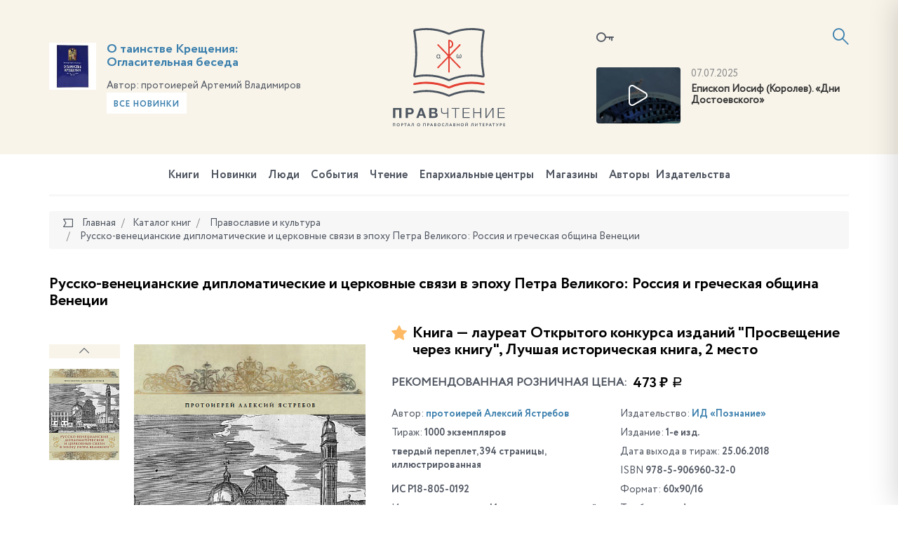

--- FILE ---
content_type: text/html; charset=UTF-8
request_url: https://pravchtenie.ru/books/pravoslavie-i-kultura/russko-venetsianskie-diplomaticheskie-i-tserkovnye-svyazi-v-epokhu-petra-velikogo-rossiya-i-grechesk/
body_size: 17937
content:
<!DOCTYPE html>
<html xml:lang="ru" lang="ru">
<head>
    <script>var SITE_ID = 's1';</script>
    <meta http-equiv="x-ua-compatible" content="ie=edge">
    <meta name="viewport" content="width=device-width, initial-scale=1, shrink-to-fit=no">

    <link rel="apple-touch-icon" href="/local/templates/pravchtenie/favicons/apple-icon.png">
    <link rel="apple-touch-icon" sizes="57x57" href="/local/templates/pravchtenie/favicons/apple-icon-57x57.png">
    <link rel="apple-touch-icon" sizes="60x60" href="/local/templates/pravchtenie/favicons/apple-icon-60x60.png">
    <link rel="apple-touch-icon" sizes="72x72" href="/local/templates/pravchtenie/favicons/apple-icon-72x72.png">
    <link rel="apple-touch-icon" sizes="76x76" href="/local/templates/pravchtenie/favicons/apple-icon-76x76.png">
    <link rel="apple-touch-icon" sizes="114x114" href="/local/templates/pravchtenie/favicons/apple-icon-114x114.png">
    <link rel="apple-touch-icon" sizes="120x120" href="/local/templates/pravchtenie/favicons/apple-icon-120x120.png">
    <link rel="apple-touch-icon" sizes="144x144" href="/local/templates/pravchtenie/favicons/apple-icon-144x144.png">
    <link rel="apple-touch-icon" sizes="152x152" href="/local/templates/pravchtenie/favicons/apple-icon-152x152.png">
    <link rel="apple-touch-icon" sizes="180x180" href="/local/templates/pravchtenie/favicons/apple-icon-180x180.png">

    <link type="image/x-icon" href="/local/templates/pravchtenie/favicons/favicon.ico" rel="icon">
    <link rel="icon" type="image/png" href="/local/templates/pravchtenie/favicons/favicon-96x96.png" sizes="96x96">
    <link rel="icon" type="image/png" href="/local/templates/pravchtenie/favicons/favicon-96x96.png" sizes="96x96">
    <link rel="icon" type="image/png" href="/local/templates/pravchtenie/favicons/favicon-32x32.png" sizes="32x32">
    <link rel="icon" type="image/png" href="/local/templates/pravchtenie/favicons/favicon-16x16.png" sizes="16x16">

    <link rel="icon" type="image/png" href="/local/templates/pravchtenie/favicons/android-icon-192x192.png" sizes="192x192">
    <link rel="icon" type="image/png" href="/local/templates/pravchtenie/favicons/android-icon-144x144.png" sizes="144x144">
    <link rel="icon" type="image/png" href="/local/templates/pravchtenie/favicons/android-icon-96x96.png" sizes="96x96">

    <link rel="manifest" href="/local/templates/pravchtenie/favicons/manifest.json">
    <link rel="mask-icon" href="/local/templates/pravchtenie/favicons/safari-pinned-tab.svg" color="#5bbad5">
    <meta name="msapplication-TileColor" content="#da532c">
    <meta name="msapplication-TileImage" content="/local/templates/pravchtenie/favicons/ms-icon-70x70.png" sizes="70x70">
    <meta name="msapplication-TileImage" content="/local/templates/pravchtenie/favicons/ms-icon-144x144.png" sizes="144x144">
    <meta name="msapplication-TileImage" content="/local/templates/pravchtenie/favicons/ms-icon-150x150.png" sizes="150x150">
    <meta name="msapplication-TileImage" content="/local/templates/pravchtenie/favicons/ms-icon-310x310.png" sizes="310x310">
    <meta name="theme-color" content="#ffffff">

    <meta http-equiv="Content-Type" content="text/html; charset=UTF-8" />
<link href="/bitrix/js/ui/design-tokens/dist/ui.design-tokens.css?174652851326358" type="text/css"  rel="stylesheet" />
<link href="/bitrix/js/ui/fonts/opensans/ui.font.opensans.css?17465285142555" type="text/css"  rel="stylesheet" />
<link href="/bitrix/js/main/popup/dist/main.popup.bundle.css?175043285431694" type="text/css"  rel="stylesheet" />
<link href="/bitrix/js/socialservices/css/ss.css?17465285105185" type="text/css"  rel="stylesheet" />
<link href="/local/templates/pravchtenie/css/fonts.min.css?14987286615912" type="text/css"  data-template-style="true"  rel="stylesheet" />
<link href="/local/templates/pravchtenie/css/main.css?15899769821459131" type="text/css"  data-template-style="true"  rel="stylesheet" />
<link href="/local/templates/pravchtenie/components/bitrix/socserv.auth.form/icons/style.css?14987286611957" type="text/css"  data-template-style="true"  rel="stylesheet" />
<script>if(!window.BX)window.BX={};if(!window.BX.message)window.BX.message=function(mess){if(typeof mess==='object'){for(let i in mess) {BX.message[i]=mess[i];} return true;}};</script>
<script>(window.BX||top.BX).message({"pull_server_enabled":"N","pull_config_timestamp":0,"shared_worker_allowed":"Y","pull_guest_mode":"N","pull_guest_user_id":0,"pull_worker_mtime":1746528515});(window.BX||top.BX).message({"PULL_OLD_REVISION":"Для продолжения корректной работы с сайтом необходимо перезагрузить страницу."});</script>
<script>(window.BX||top.BX).message({"JS_CORE_LOADING":"Загрузка...","JS_CORE_NO_DATA":"- Нет данных -","JS_CORE_WINDOW_CLOSE":"Закрыть","JS_CORE_WINDOW_EXPAND":"Развернуть","JS_CORE_WINDOW_NARROW":"Свернуть в окно","JS_CORE_WINDOW_SAVE":"Сохранить","JS_CORE_WINDOW_CANCEL":"Отменить","JS_CORE_WINDOW_CONTINUE":"Продолжить","JS_CORE_H":"ч","JS_CORE_M":"м","JS_CORE_S":"с","JSADM_AI_HIDE_EXTRA":"Скрыть лишние","JSADM_AI_ALL_NOTIF":"Показать все","JSADM_AUTH_REQ":"Требуется авторизация!","JS_CORE_WINDOW_AUTH":"Войти","JS_CORE_IMAGE_FULL":"Полный размер"});</script>

<script src="/bitrix/js/main/core/core.js?1755835166514126"></script>

<script>BX.Runtime.registerExtension({"name":"main.core","namespace":"BX","loaded":true});</script>
<script>BX.setJSList(["\/bitrix\/js\/main\/core\/core_ajax.js","\/bitrix\/js\/main\/core\/core_promise.js","\/bitrix\/js\/main\/polyfill\/promise\/js\/promise.js","\/bitrix\/js\/main\/loadext\/loadext.js","\/bitrix\/js\/main\/loadext\/extension.js","\/bitrix\/js\/main\/polyfill\/promise\/js\/promise.js","\/bitrix\/js\/main\/polyfill\/find\/js\/find.js","\/bitrix\/js\/main\/polyfill\/includes\/js\/includes.js","\/bitrix\/js\/main\/polyfill\/matches\/js\/matches.js","\/bitrix\/js\/ui\/polyfill\/closest\/js\/closest.js","\/bitrix\/js\/main\/polyfill\/fill\/main.polyfill.fill.js","\/bitrix\/js\/main\/polyfill\/find\/js\/find.js","\/bitrix\/js\/main\/polyfill\/matches\/js\/matches.js","\/bitrix\/js\/main\/polyfill\/core\/dist\/polyfill.bundle.js","\/bitrix\/js\/main\/core\/core.js","\/bitrix\/js\/main\/polyfill\/intersectionobserver\/js\/intersectionobserver.js","\/bitrix\/js\/main\/lazyload\/dist\/lazyload.bundle.js","\/bitrix\/js\/main\/polyfill\/core\/dist\/polyfill.bundle.js","\/bitrix\/js\/main\/parambag\/dist\/parambag.bundle.js"]);
</script>
<script>BX.Runtime.registerExtension({"name":"ui.design-tokens","namespace":"window","loaded":true});</script>
<script>BX.Runtime.registerExtension({"name":"ui.fonts.opensans","namespace":"window","loaded":true});</script>
<script>BX.Runtime.registerExtension({"name":"main.popup","namespace":"BX.Main","loaded":true});</script>
<script>BX.Runtime.registerExtension({"name":"popup","namespace":"window","loaded":true});</script>
<script>BX.Runtime.registerExtension({"name":"jquery","namespace":"window","loaded":true});</script>
<script>BX.Runtime.registerExtension({"name":"jsrender","namespace":"window","loaded":true});</script>
<script>(window.BX||top.BX).message({"LANGUAGE_ID":"ru","FORMAT_DATE":"DD.MM.YYYY","FORMAT_DATETIME":"DD.MM.YYYY HH:MI:SS","COOKIE_PREFIX":"BITRIX_SM","SERVER_TZ_OFFSET":"10800","UTF_MODE":"Y","SITE_ID":"s1","SITE_DIR":"\/","USER_ID":"","SERVER_TIME":1768967835,"USER_TZ_OFFSET":0,"USER_TZ_AUTO":"Y","bitrix_sessid":"a198ef09162eaf255e91ffac7b29b0a9"});</script>


<script src="/bitrix/js/pull/protobuf/protobuf.js?1746528515274055"></script>
<script src="/bitrix/js/pull/protobuf/model.js?174652851570928"></script>
<script src="/bitrix/js/main/core/core_promise.js?17465285175220"></script>
<script src="/bitrix/js/rest/client/rest.client.js?174652851017414"></script>
<script src="/bitrix/js/pull/client/pull.client.js?174652851583861"></script>
<script src="/bitrix/js/main/popup/dist/main.popup.bundle.js?1762510412119952"></script>
<script src="/bitrix/js/socialservices/ss.js?17465285101419"></script>
<script src="/bitrix/js/main/jquery/jquery-1.12.4.min.js?174652851797163"></script>
<script>
					(function () {
						"use strict";

						var counter = function ()
						{
							var cookie = (function (name) {
								var parts = ("; " + document.cookie).split("; " + name + "=");
								if (parts.length == 2) {
									try {return JSON.parse(decodeURIComponent(parts.pop().split(";").shift()));}
									catch (e) {}
								}
							})("BITRIX_CONVERSION_CONTEXT_s1");

							if (cookie && cookie.EXPIRE >= BX.message("SERVER_TIME"))
								return;

							var request = new XMLHttpRequest();
							request.open("POST", "/bitrix/tools/conversion/ajax_counter.php", true);
							request.setRequestHeader("Content-type", "application/x-www-form-urlencoded");
							request.send(
								"SITE_ID="+encodeURIComponent("s1")+
								"&sessid="+encodeURIComponent(BX.bitrix_sessid())+
								"&HTTP_REFERER="+encodeURIComponent(document.referrer)
							);
						};

						if (window.frameRequestStart === true)
							BX.addCustomEvent("onFrameDataReceived", counter);
						else
							BX.ready(counter);
					})();
				</script>
<link href="https://pravchtenie.ru/books/pravoslavie-i-kultura/russko-venetsianskie-diplomaticheskie-i-tserkovnye-svyazi-v-epokhu-petra-velikogo-rossiya-i-grechesk/" rel="canonical" />



<script src="/local/templates/pravchtenie/js/jquery.min.js?149872866197163"></script>
<script src="/local/templates/pravchtenie/js/modernizr-custom.js?14987286612233"></script>
<script src="/local/templates/pravchtenie/js/main.js?1562918386596106"></script>
<script src="/local/templates/pravchtenie/js/init.js?14987286617138"></script>
<script src="/local/templates/pravchtenie/js/flatpickr_fixed.min.js?149872866128592"></script>
<script src="/local/templates/pravchtenie/js/flatpickr.l10n.ru.js?1498728661765"></script>
<script src="/local/templates/pravchtenie/js/auth_register.js?154944688815660"></script>
<script src="/local/templates/pravchtenie/js/subscribe.js?14987286613423"></script>
<script src="/local/templates/pravchtenie/script.js?1498728661364"></script>
<script src="/local/components/datainlife/iblocksearch/templates/.default/script.js?15387292574502"></script>
<script src="/bitrix/components/datainlife/iblocksearch/templates/.default/jsrender.js?174652856717301"></script>
<script src="/local/templates/pravchtenie/components/bitrix/menu/top/script.js?1498728661161"></script>
<script src="/local/templates/pravchtenie/components/bitrix/catalog/book/bitrix/catalog.element/.default/script.js?14987286613183"></script>
<script src="/local/templates/pravchtenie/components/bitrix/news.list/testimonials/script.js?14987286612002"></script>

    <title>Правчтение - Русско-венецианские дипломатические и церковные связи в эпоху Петра Великого: Россия и греческая община Венеции</title>

    <meta property="og:title" content="Русско-венецианские дипломатические и церковные связи в эпоху Петра Великого: Россия и греческая община Венеции"/>
    <meta property="og:description" content=""/>
    <meta property="og:image" content="https://pravchtenie.ru"/>
    <meta property="og:url" content="https://pravchtenie.ru/books/pravoslavie-i-kultura/russko-venetsianskie-diplomaticheskie-i-tserkovnye-svyazi-v-epokhu-petra-velikogo-rossiya-i-grechesk/"/>
    <meta property="fb:app_id" content="1470298583000371"/>

    <!-- HTML5 Shim and Respond.js IE8 support of HTML5 elements and media queries -->
    <!-- WARNING: Respond.js doesn't work if you view the page via file:// -->
    <!--[if lt IE 9]>
    <script src="https://oss.maxcdn.com/html5shiv/3.7.2/html5shiv.min.js"></script>
    <script src="https://oss.maxcdn.com/respond/1.4.2/respond.min.js"></script>
    <![endif]-->
</head>
<body>

<!-- Yandex.Metrika counter -->
<script type="text/javascript">
    (function (d, w, c) {
        (w[c] = w[c] || []).push(function() {
            try {
                w.yaCounter41878314 = new Ya.Metrika({
                    id:41878314,
                    clickmap:true,
                    trackLinks:true,
                    accurateTrackBounce:true
                });
            } catch(e) { }
        });

        var n = d.getElementsByTagName("script")[0],
            s = d.createElement("script"),
            f = function () { n.parentNode.insertBefore(s, n); };
        s.type = "text/javascript";
        s.async = true;
        s.src = "https://mc.yandex.ru/metrika/watch.js";

        if (w.opera == "[object Opera]") {
            d.addEventListener("DOMContentLoaded", f, false);
        } else { f(); }
    })(document, window, "yandex_metrika_callbacks");
</script>
<noscript><div><img src="https://mc.yandex.ru/watch/41878314" style="position:absolute; left:-9999px;" alt="" /></div></noscript>
<!-- /Yandex.Metrika counter -->
<script>
    (function(i,s,o,g,r,a,m){i['GoogleAnalyticsObject']=r;i[r]=i[r]||function(){
            (i[r].q=i[r].q||[]).push(arguments)},i[r].l=1*new Date();a=s.createElement(o),
        m=s.getElementsByTagName(o)[0];a.async=1;a.src=g;m.parentNode.insertBefore(a,m)
    })(window,document,'script','https://www.google-analytics.com/analytics.js','ga');

    ga('create', 'UA-89529371-1', 'auto');
    ga('send', 'pageview');

</script>
<div id="fb-root"></div>
<script>(function(d, s, id) {
    var js, fjs = d.getElementsByTagName(s)[0];
    if (d.getElementById(id)) return;
    js = d.createElement(s); js.id = id;
    js.src = "//connect.facebook.net/ru_RU/sdk.js#xfbml=1&version=v2.8";
    fjs.parentNode.insertBefore(js, fjs);
}(document, 'script', 'facebook-jssdk'));</script><div id="panel"></div>

<div class="page">
    <header class="header">
        <div class="container">
            <div class="row">
                <div class="col-xs-4 col-xs-push-8">
                    <div class="inform">
                            <a href="#modal-login" data-toggle="modal" data-target="#modal-login" class="inform__lk"><i class="icon-key"></i></a>

    <div class="modal fade" id="modal-login" tabindex="-1" role="dialog">
        <div class="modal-dialog modal-md" role="document">
            <div class="modal-content">
                <div class="modal-header">
                    <button type="button" class="close" data-dismiss="modal" aria-label="Close"><span class="icon-close"></span></button>
                    <h4 class="modal-title">
                        <span>Вход в личный кабинет</span>
                    </h4>
                </div>
                <div class="modal-body">
                    <form name="system_auth_form6zOYVN" method="post" target="_top" class="js-form-auth" action="/auth/">

                                                    <input type="hidden" name="backurl" value="/books/pravoslavie-i-kultura/russko-venetsianskie-diplomaticheskie-i-tserkovnye-svyazi-v-epokhu-petra-velikogo-rossiya-i-grechesk/"/>
                                                                        <input type="hidden" name="AUTH_FORM" value="Y"/>
                        <input type="hidden" name="TYPE" value="AUTH"/>
                        <input type="hidden" id="USER_REMEMBER_frm" name="USER_REMEMBER" class="js-remember" value="Y"/>


                        <div class="row">
                            <div class="row-height">
                                <div class="col-sm-6 col-sm-height col-bottom">
                                    <div class="form-group">
                                        <label for="field-login" class="control-label">Логин<span class="text-danger">*</span></label>
                                        <input type="text" name="USER_LOGIN" class="form-control js-login" id="field-login" placeholder="Логин" value="">
                                    </div>
                                    <div class="form-group">
                                        <label for="field-password" class="control-label">Пароль <span class="text-danger">*</span></label>
                                        <input type="password" name="USER_PASSWORD" maxlength="50" size="17" autocomplete="off" class="form-control js-password" id="field-password" placeholder="Пароль">
                                    </div>
                                    <div class="form-group">
                                        <button type="submit" name="Login" class="btn btn-primary btn-block">Войти</button>
                                    </div>
                                </div>
                                <div class="col-sm-6 col-sm-height col-bottom">

                                    <div class="form-group">
                                        <div class="form-social">
                                            <div class="h3">
                                                Войти, используя аккаунты<br>социальных сетех
                                            </div>
                                                <script type="text/javascript">
        function BxSocServPopup(id) {
            var content = BX("bx_socserv_form_" + id);
            if (content) {
                var popup = BX.PopupWindowManager.create("socServPopup" + id, BX("bx_socserv_icon_" + id), {
                    autoHide: true,
                    closeByEsc: true,
                    angle: {offset: 24},
                    content: content,
                    offsetTop: 3
                });

                popup.show();

                var input = BX.findChild(content, {'tag': 'input', 'attribute': {'type': 'text'}}, true);
                if (input) {
                    input.focus();
                }

                var button = BX.findChild(content, {'tag': 'input', 'attribute': {'type': 'submit'}}, true);
                if (button) {
                    button.className = 'btn btn-primary';
                }
            }
        }
    </script>
    <h3>
        Регистрация, используя аккаунты социальных сетей    </h3><br>
    <div class="form-group">
        <div class="form-social">
            <ul class="list-unstyled list-inline social text-left">
                                    <li>
                    <a id="bx_socserv_icon_Facebook" class="icon-facebook bx-authform-social-icon" href="javascript:void(0)" onclick="BX.util.popup('https://www.facebook.com/dialog/oauth?client_id=1470298583000371&amp;redirect_uri=https%3A%2F%2Fpravchtenie.ru%2Fbitrix%2Ftools%2Foauth%2Ffacebook.php&amp;scope=email&amp;display=popup&amp;state=site_id%3Ds1%26backurl%3D%252Fbooks%252Fpravoslavie-i-kultura%252Frussko-venetsianskie-diplomaticheskie-i-tserkovnye-svyazi-v-epokhu-petra-velikogo-rossiya-i-grechesk%252F%253Fcheck_key%253D1f0bf745c1f15f877b19f2327db01278%26redirect_url%3D%252Fbooks%252Fpravoslavie-i-kultura%252Frussko-venetsianskie-diplomaticheskie-i-tserkovnye-svyazi-v-epokhu-petra-velikogo-rossiya-i-grechesk%252F', 680, 600)" title="Facebook"></a>
                                        </li>                    <li>
                    <a id="bx_socserv_icon_VKontakte" class="icon-vkontakte bx-authform-social-icon" href="javascript:void(0)" onclick="BX.util.popup('https://id.vk.ru/authorize?client_id=5668223&amp;redirect_uri=https%3A%2F%2Fpravchtenie.ru%2Fbitrix%2Ftools%2Foauth%2Fvkontakte.php&amp;scope=friends,offline,email&amp;response_type=code&amp;code_challenge_method=S256&amp;code_challenge=oaovTWuuXEB26_XzK4rzv7WSr_rsmSpODPvUykgFXsk&amp;state=[base64]%3D', 660, 425)" title="ВКонтакте"></a>
                                        </li>                    <li>
                    <a id="bx_socserv_icon_YandexOAuth" class="icon-yandex bx-authform-social-icon" href="javascript:void(0)" onclick="BX.util.popup('https://oauth.yandex.ru/authorize?response_type=code&amp;client_id=c6a54d06c1af4faeb38792e3f922f779&amp;display=popup&amp;redirect_uri=https%3A%2F%2Fpravchtenie.ru%2Fbitrix%2Ftools%2Foauth%2Fyandex.php&amp;force_confirm=yes&amp;state=site_id%3Ds1%26backurl%3D%252Fbooks%252Fpravoslavie-i-kultura%252Frussko-venetsianskie-diplomaticheskie-i-tserkovnye-svyazi-v-epokhu-petra-velikogo-rossiya-i-grechesk%252F%253Fcheck_key%253D1f0bf745c1f15f877b19f2327db01278%26mode%3Dopener%26redirect_url%3D%252Fbooks%252Fpravoslavie-i-kultura%252Frussko-venetsianskie-diplomaticheskie-i-tserkovnye-svyazi-v-epokhu-petra-velikogo-rossiya-i-grechesk%252F', 680, 600)" title="Яндекс"></a>
                                        </li>                    <li>
                    <a id="bx_socserv_icon_Bitrix24Net" class="icon-bitrix24 bx-authform-social-icon" href="javascript:void(0)" onclick="BX.util.popup('https://auth2.bitrix24.net/oauth/authorize/?user_lang=ru&amp;client_id=ext.58418e8363b4e7.34001107&amp;redirect_uri=https%3A%2F%2Fpravchtenie.ru%2Fbooks%2Fpravoslavie-i-kultura%2Frussko-venetsianskie-diplomaticheskie-i-tserkovnye-svyazi-v-epokhu-petra-velikogo-rossiya-i-grechesk%2F%3Fauth_service_id%3DBitrix24Net&amp;scope=auth&amp;response_type=code&amp;mode=popup&amp;state=s1.0.5b5fecc93857c2bafa199ed156bb4f37a5512c4b62df10386e68fb4c', 800, 600)" title="Битрикс24"></a>
                                        </li>            </ul>
        </div>
    </div>

                                        </div>
                                    </div>
                                    <div class="form-group">
                                        <a href="/auth/?register=yes&amp;register=yes&amp;backurl=%2Fbooks%2Fpravoslavie-i-kultura%2Frussko-venetsianskie-diplomaticheskie-i-tserkovnye-svyazi-v-epokhu-petra-velikogo-rossiya-i-grechesk%2F" class="btn btn-primary btn-block">Регистрация</a>
                                    </div>
                                </div>
                            </div>
                        </div>
                        <div class="form-forgot-password"><a href="/auth/?register=yes&amp;forgot_password=yes&amp;backurl=%2Fbooks%2Fpravoslavie-i-kultura%2Frussko-venetsianskie-diplomaticheskie-i-tserkovnye-svyazi-v-epokhu-petra-velikogo-rossiya-i-grechesk%2F">Забыли свой пароль?</a></div>
                    </form>
                </div>
            </div>
        </div>
    </div>

                        <a href="#"
                           id="nav-expander"
                           class="nav-expander">
                            <i class="icon-menu"></i>
                        </a>

                        

<script>
    var catalog_folder = '/books/';
    var iblock_search_input_section_id = 'di-search-section-id-input';
</script>

<div class="search">
    <div class="search__container">
        <form action="/search/" class="search-form" autocomplete="off">
            <input id="di-search-input" name="q" type="text" class="form-control" placeholder="Поиск">
            <input type="submit" style="display: none">
            <a href="#" class="search__icon"><i class="icon-search"></i></a>
        </form>
        <div class="search-result" id="di-search-result"></div>
    </div>
</div>
<script id="searchResultTemplate" type="text/x-jsrender">
    <div class="row">
            {{if BOOKS.length > 0}}
            <div class="col-sm-6">
                <h5>Книги</h5>
                {{for BOOKS}}
                    <div class="search-book">
                        <div class="search-book__img">
                            {{if DETAIL_PICTURE}}
                                <img src="{{attr:DETAIL_PICTURE}}" alt="{{attr:NAME}}"/>
                            {{/if}}
                                {{if !DETAIL_PICTURE}}
                                <span class="no-image"></span>
                                {{/if}}
                        </div>
                        <div class="search-book__content">
                            <div class="search-book__bottom">
                                <div class="search-book__title">
                                    <div><a href="{{attr:DETAIL_PAGE_URL}}">{{:NAME}}</a></div>
                                </div>
                               {{if AUTHOR}}
                                <div class="search-book__author">
		                            Автор: <b><a href="{{attr:AUTHOR.LINK}}">{{:AUTHOR.NAME}}</a></b>
		                        </div>
		                        {{/if}}
                            </div>
                        </div>
                    </div>
                {{/for}}
            </div>
            {{/if}}
        {{if DIGEST.length > 0}}
        <div class="col-sm-6">
            <h5>Обзоры, новости, события, статьи</h5>
                {{for DIGEST}}
                    <div class="search-book is-separate">
                        <div class="search-book__img">
                            <a href="{{attr:DETAIL_PAGE_URL}}">
                                {{if DETAIL_PICTURE}}
                                <img src="{{attr:DETAIL_PICTURE}}" alt="{{attr:NAME}}"/>
                                {{/if}}
                                {{if !DETAIL_PICTURE}}
                                <span class="no-image"></span>
                                {{/if}}
                            </a>
                        </div>
                        <div class="search-book__content">
                            <time class="search-book__time">{{:DATE_CREATE}}</time>
                            <div class="search-book__bottom">
                                <div class="search-book__title">
                                    <div>{{>LINK_TITLE}} <a href="{{attr:DETAIL_PAGE_URL}}">{{:NAME}}</a></div>
                                </div>
                                {{if AUTHOR}}
                                <div class="search-book__author">
		                            Автор: <b><a href="{{attr:AUTHOR.LINK}}">{{:AUTHOR.NAME}}</a></b>
		                        </div>
		                        {{/if}}
                            </div>
                        </div>
                    </div>
                {{/for}}
        </div>
        {{/if}}
    </div>
    <h5>Категории</h5>
    <div class="row">
    {{if BOOK_SECTIONS}}
        <div class="col-sm-6">
            <ul class="search-menu">
            {{for BOOK_SECTIONS}}
                <li><a href="{{attr:LINK}}">{{>NAME}} ({{>CNT}})</a></li>
            {{/for}}
            </ul>
        </div>
    {{/if}}
    {{if DIGEST_TYPES.length > 0}}
        <div class="col-sm-6">
            <ul class="search-menu">
            {{for DIGEST_TYPES}}
                <li><a href="{{attr:LINK}}">{{>NAME}} ({{>CNT}})</a></li>
            {{/for}}
            </ul>
        </div>
    {{/if}}
    </div>
    <div class="row">
        <div class="col-sm-6"><b>{{>CNT_TITLE}}</b></div>
        <div class="col-sm-6"><a href="/search/?q={{attr:QUERY}}" class="search-link-full"><b>Полный поиск по сайту</b></a></div>
    </div>
</script>

<script type="text/javascript">
    $('#di-search-input').smartSearch({"result":"#di-search-result","dataProvider":"","catalogFolder":"\/books\/","jsTemplate":"searchResultTemplate","input_id":"di-search-input"});
</script>                    </div>
                    <div class="video">
                <div class="video__img">
        <!--
            Если нет картинки для видео, добавляем класс no-video к DIV c классом video__img
            Внутри ссылки убираем тег img
        -->
        <a href="Array" class="popup-youtube">
            <img src="/upload/iblock/d42/28iwa5anwnpftvfllmz49htha30tsg6i.jpg" alt="">
        </a>
    </div>
    <div class="video__content">
        <time>07.07.2025</time>
        <a href="Array" class="video__title popup-youtube">
            Епископ Иосиф (Королев). «Дни Достоевского»        </a>
    </div>
    </div>                </div>
                <div class="col-xs-4">
                    <div class="logo-block">
                        <a href="/"
                           class="logo">
                            <img src="/local/templates/pravchtenie/images/logo.svg"
                                 alt="">
                            <img class="logo-m"
                                 src="/local/templates/pravchtenie/images/logo-m.svg"
                                 alt="">
                        </a>
                    </div>
                </div>
                <div class="col-xs-4 col-xs-pull-8">

<!--                --><!---->
<!--                    -->
                    <div class="slogan" id="bx_651765591_29509">
            <div class="slogan__img">
                <a href="/books/katekhizicheskaya-literatura/o-tainstve-kreshcheniya-oglasitelnaya-beseda-1768386714.5597/"><img src="/upload/resize_cache/iblock/0c0/167_167_1821712164bebe8964a3cb4f91f48bb72/vyi71y2369arzv3tanjg2nwo1d8qjkbg.jpg" alt="" style="border-radius: 0"></a>
            </div>

            <div class="slogan__content">

                <h3><a href="/books/katekhizicheskaya-literatura/o-tainstve-kreshcheniya-oglasitelnaya-beseda-1768386714.5597/">О таинстве Крещения: Огласительная беседа</a></h3>

                                    <span>Автор: </span>протоиерей Артемий Владимиров                                <a href="/books/?new=y" class="btn btn-light btn-sm">Все новинки</a>
            </div>
        </div>

    
                </div>
            </div>
        </div>
    </header>

        <nav class="navbar-mobile">
        <a href="#" id="nav-close" class="nav-close">
            <i class="icon-close"></i>
        </a>
        <ul class="nav navbar-nav">
            
<!--<ul class="nav navbar-nav">-->
    
    
    
        <li class="is-child ">
        <a href="/books/">
            Книги        </a>
            <ul>
                
                        
                        
                        
    
    
                                                            <li ><a href="/books/svyashchennoe-pisanie/">Священное Писание</a></li>
                            

                        
                        
                        
    
    
                                                            <li ><a href="/books/bogosluzhebnaya-literatura/">Богослужебная литература</a></li>
                            

                        
                        
                        
    
    
                                                            <li ><a href="/books/molitvoslovy-i-akafisty/">Молитвословы и акафисты</a></li>
                            

                        
                        
                        
    
    
                                                            <li ><a href="/books/bogoslovie/">Богословие</a></li>
                            

                        
                        
                        
    
    
                                                            <li ><a href="/books/o-tainstvakh-tserkvi/">О Таинствах Церкви</a></li>
                            

                        
                        
                        
    
    
                                                            <li ><a href="/books/bogoslovie-ikony/">Богословие иконы</a></li>
                            

                        
                        
                        
    
    
                                                            <li ><a href="/books/bibleistika/">Библеистика</a></li>
                            

                        
                        
                        
    
    
                                                            <li ><a href="/books/missionerskaya-literatura/">Миссионерская литература</a></li>
                            

                        
                        
                        
    
    
                                                            <li ><a href="/books/periodika/">Периодика</a></li>
                            

                        
                        
                        
    
    
                                                            <li ><a href="/books/sovremennaya-poeziya/">Современная поэзия</a></li>
                            

                        
                        
                        
    
    
                                                            <li ><a href="/books/sovremennaya-proza/">Современная проза</a></li>
                            

                        
                        
                        
    
    
                                                            <li ><a href="/books/svyatootecheskaya-literatura/">Святоотеческая литература</a></li>
                            

                        
                        
                        
    
    
                                                            <li ><a href="/books/patrologiya/">Патрология</a></li>
                            

                        
                        
                        
    
    
                                                            <li ><a href="/books/istoriya-tserkvi/">История Церкви</a></li>
                            

                        
                        
                        
    
    
                                                            <li ><a href="/books/katekhizicheskaya-literatura/">Катехизическая литература</a></li>
                            

                        
                        
                        
    
    
                                                            <li ><a href="/books/tserkovnoe-pravo/">Церковное право</a></li>
                            

                        
                        
                        
    
    
                                                            <li ><a href="/books/agiografiya-zhitiya-svyatykh/">Агиография (Жития святых)</a></li>
                            

                        
                        
                        
    
    
                                                            <li ><a href="/books/podvizhniki-blagochestiya/">Подвижники благочестия</a></li>
                            

                        
                        
                        
    
    
                                                            <li ><a href="/books/novomucheniki-i-ispovedniki/">Новомученики и исповедники</a></li>
                            

                        
                        
                        
    
    
                                                            <li ><a href="/books/propovedi-i-poucheniya/">Проповеди и поучения</a></li>
                            

                        
                        
                        
    
    
                                                            <li ><a href="/books/semya-malaya-tserkov/">Семья - малая Церковь</a></li>
                            

                        
                        
                        
    
    
                                                            <li ><a href="/books/detyam-o-tserkvi/">Детям о Церкви</a></li>
                            

                        
                        
                        
    
    
                                                            <li ><a href="/books/detskaya-literatura/">Детская литература</a></li>
                            

                        
                        
                        
    
    
                                                            <li ><a href="/books/khudozhestvennaya-literatura/">Художественная литература</a></li>
                            

                        
                        
                        
    
    
                                                            <li ><a href="/books/memuary-i-publitsistika/">Мемуары и публицистика</a></li>
                            

                        
                        
                        
    
    
                                                            <li ><a href="/books/uchebnaya-literatura/">Учебная литература</a></li>
                            

                        
                        
                        
    
    
                                                            <li ><a href="/books/osnovy-pravoslavnoy-kultury/">Основы православной культуры</a></li>
                            

                        
                        
                        
    
    
                                                            <li ><a href="/books/pedagogika-i-psikhologiya/">Педагогика и психология</a></li>
                            

                        
                        
                        
    
    
                                                            <li class="is-active"><a href="/books/pravoslavie-i-kultura/">Православие и культура</a></li>
                            

                        
                        
                        
    
    
                                                            <li ><a href="/books/antologiya-filosofskoy-mysli/">Антология философской мысли</a></li>
                            

                        
                        
                        
    
    
                                                            <li ><a href="/books/istoriya-otechestva/">История Отечества</a></li>
                            

                        
                        
                        
    
    
                                                            <li ><a href="/books/tserkov-i-molodezh/">Церковь и молодежь</a></li>
                            

                        
                        
                        
    
    
                                                            <li ><a href="/books/putevoditeli-spravochniki-kalendari/">Путеводители, справочники, календари</a></li>
                            

                        
                        
                        
    
    
                                                            <li ><a href="/books/raznoe/">Разное</a></li>
                            

                        
                        
                        
            </ul></li>    
    
                                                            <li ><a href="/digest-books/">Новинки</a></li>
                            

                        
                        
                        
    
    
                                                            <li ><a href="/people/">Люди</a></li>
                            

                        
                        
                        
    
    
                                                            <li ><a href="/sobytiya/">События</a></li>
                            

                        
                        
                        
    
    
                                                            <li ><a href="/chtenie/">Чтение</a></li>
                            

                        
                        
                        
    
    
                                                            <li ><a href="/roc/">Епархиальные центры</a></li>
                            

                        
                        
                        
    
    
                                                            <li ><a href="/shop/">Магазины</a></li>
                            

                        
                        
                        
    
    
                                                            <li ><a href="/avtory/">Авторы</a></li>
                            

                        
                        
                        
    
    
                                                            <li ><a href="/izdatelstva/">Издательства</a></li>
                            

                        
                        
                        
                        
<!--                    </ul>-->

                    
        </ul>
    </nav>

    <nav class="navbar">
        <div class="container">
            <div class="navbar__inner">
        <ul class="nav navbar-nav">
        
        
        
                <li class="is-child ">
            <a href="/books/">
                Книги            </a>
            <div class="navbar-nav__sub  ">
                <ul>
                    
                            
                            
                            
        
        
                                                                    <li ><a
                                                href="/books/svyashchennoe-pisanie/">Священное Писание</a></li>
                                

                            
                            
                            
        
        
                                                                    <li ><a
                                                href="/books/bogosluzhebnaya-literatura/">Богослужебная литература</a></li>
                                

                            
                            
                            
        
        
                                                                    <li ><a
                                                href="/books/molitvoslovy-i-akafisty/">Молитвословы и акафисты</a></li>
                                

                            
                            
                            
        
        
                                                                    <li ><a
                                                href="/books/bogoslovie/">Богословие</a></li>
                                

                            
                            
                            
        
        
                                                                    <li ><a
                                                href="/books/o-tainstvakh-tserkvi/">О Таинствах Церкви</a></li>
                                

                            
                            
                            
        
        
                                                                    <li ><a
                                                href="/books/bogoslovie-ikony/">Богословие иконы</a></li>
                                

                            
                            
                            
        
        
                                                                    <li ><a
                                                href="/books/bibleistika/">Библеистика</a></li>
                                

                            
                            
                            
        
        
                                                                    <li ><a
                                                href="/books/missionerskaya-literatura/">Миссионерская литература</a></li>
                                

                            
                            
                            
        
        
                                                                    <li ><a
                                                href="/books/periodika/">Периодика</a></li>
                                

                            
                            
                            
        
        
                                                                    <li ><a
                                                href="/books/sovremennaya-poeziya/">Современная поэзия</a></li>
                                

                            
                            
                            
        
        
                                                                    <li ><a
                                                href="/books/sovremennaya-proza/">Современная проза</a></li>
                                

                            
                            
                            
        
        
                                                                    <li ><a
                                                href="/books/svyatootecheskaya-literatura/">Святоотеческая литература</a></li>
                                

                            
                            
                            
        
        
                                                                    <li ><a
                                                href="/books/patrologiya/">Патрология</a></li>
                                

                            
                            
                            
        
        
                                                                    <li ><a
                                                href="/books/istoriya-tserkvi/">История Церкви</a></li>
                                

                            
                            
                            
        
        
                                                                    <li ><a
                                                href="/books/katekhizicheskaya-literatura/">Катехизическая литература</a></li>
                                

                            
                            
                            
        
        
                                                                    <li ><a
                                                href="/books/tserkovnoe-pravo/">Церковное право</a></li>
                                

                            
                            
                            
        
        
                                                                    <li ><a
                                                href="/books/agiografiya-zhitiya-svyatykh/">Агиография (Жития святых)</a></li>
                                

                            
                            
                            
        
        
                                                                    <li ><a
                                                href="/books/podvizhniki-blagochestiya/">Подвижники благочестия</a></li>
                                

                            
                            
                            
        
        
                                                                    <li ><a
                                                href="/books/novomucheniki-i-ispovedniki/">Новомученики и исповедники</a></li>
                                

                            
                            
                            
        
        
                                                                    <li ><a
                                                href="/books/propovedi-i-poucheniya/">Проповеди и поучения</a></li>
                                

                            
                            
                            
        
        
                                                                    <li ><a
                                                href="/books/semya-malaya-tserkov/">Семья - малая Церковь</a></li>
                                

                            
                            
                            
        
        
                                                                    <li ><a
                                                href="/books/detyam-o-tserkvi/">Детям о Церкви</a></li>
                                

                            
                            
                            
        
        
                                                                    <li ><a
                                                href="/books/detskaya-literatura/">Детская литература</a></li>
                                

                            
                            
                            
        
        
                                                                    <li ><a
                                                href="/books/khudozhestvennaya-literatura/">Художественная литература</a></li>
                                

                            
                            
                            
        
        
                                                                    <li ><a
                                                href="/books/memuary-i-publitsistika/">Мемуары и публицистика</a></li>
                                

                            
                            
                            
        
        
                                                                    <li ><a
                                                href="/books/uchebnaya-literatura/">Учебная литература</a></li>
                                

                            
                            
                            
        
        
                                                                    <li ><a
                                                href="/books/osnovy-pravoslavnoy-kultury/">Основы православной культуры</a></li>
                                

                            
                            
                            
        
        
                                                                    <li ><a
                                                href="/books/pedagogika-i-psikhologiya/">Педагогика и психология</a></li>
                                

                            
                            
                            
        
        
                                                                    <li class="is-active"><a
                                                href="/books/pravoslavie-i-kultura/">Православие и культура</a></li>
                                

                            
                            
                            
        
        
                                                                    <li ><a
                                                href="/books/antologiya-filosofskoy-mysli/">Антология философской мысли</a></li>
                                

                            
                            
                            
        
        
                                                                    <li ><a
                                                href="/books/istoriya-otechestva/">История Отечества</a></li>
                                

                            
                            
                            
        
        
                                                                    <li ><a
                                                href="/books/tserkov-i-molodezh/">Церковь и молодежь</a></li>
                                

                            
                            
                            
        
        
                                                                    <li ><a
                                                href="/books/putevoditeli-spravochniki-kalendari/">Путеводители, справочники, календари</a></li>
                                

                            
                            
                            
        
        
                                                                    <li ><a
                                                href="/books/raznoe/">Разное</a></li>
                                

                            
                            
                            
                    </ul></li>        
        
                                                                    <li class=" ">
                                        <a href="/digest-books/">Новинки</a>
                                        
                                    </li>

                                

                            
                            
                            
        
        
                                                                    <li class=" ">
                                        <a href="/people/">Люди</a>
                                        
                                    </li>

                                

                            
                            
                            
        
        
                                                                    <li class=" ">
                                        <a href="/sobytiya/">События</a>
                                        
                                    </li>

                                

                            
                            
                            
        
        
                                                                    <li class=" ">
                                        <a href="/chtenie/">Чтение</a>
                                        
                                    </li>

                                

                            
                            
                            
        
        
                                                                    <li class=" ">
                                        <a href="/roc/">Епархиальные центры</a>
                                        
                                    </li>

                                

                            
                            
                            
        
        
                                                                    <li class=" ">
                                        <a href="/shop/">Магазины</a>
                                        
                                    </li>

                                

                            
                            
                            
        
        
                                                                    <li class=" ">
                                        <a href="/avtory/">Авторы</a>
                                        
                                    </li>

                                

                            
                            
                            
        
        
                                                                    <li class=" ">
                                        <a href="/izdatelstva/">Издательства</a>
                                        
                                    </li>

                                

                            
                            
                            
                            
                        </ul>

                                    </div>
        </div>
    </nav>
        <main class="main">
        <div class="container">
          <ul class="breadcrumb"><li><i class="icon-bookmark"></i></li>
<li><a href="/" title="Главная"><span>Главная</span></a></li>
			<li id="bx_breadcrumb_0" itemscope="" itemtype="http://data-vocabulary.org/Breadcrumb" itemref="bx_breadcrumb_1">
				
				<a href="/books/" title="Каталог книг" itemprop="url">
					<span itemprop="title">Каталог книг</span>
				</a>
			</li>
			<li id="bx_breadcrumb_1" itemscope="" itemtype="http://data-vocabulary.org/Breadcrumb" itemprop="child">
				<i class="fa fa-angle-right"></i>
				<a href="/books/pravoslavie-i-kultura/" title="Православие и культура" itemprop="url">
					<span itemprop="title">Православие и культура</span>
				</a>
			</li>
			<li>
				<i class="fa fa-angle-right"></i>
				<span>Русско-венецианские дипломатические и церковные связи в эпоху Петра Великого: Россия и греческая община Венеции</span>
			</li></ul>            
            <div class="title-page">
    <h1>
        Русско-венецианские дипломатические и церковные связи в эпоху Петра Великого: Россия и греческая община Венеции    </h1>
</div>


<div class="catalog-detail" id="bx_117848907_9860">
    <div class="row">
        <div class="col-sm-5">
            <div class="catalog-detail__info">
                                <div class="share">
    <script src="http://yastatic.net/es5-shims/0.0.2/es5-shims.min.js"></script>
    <script src="http://yastatic.net/share2/share.js"></script>
    <div class="ya-share2" data-services="vkontakte,facebook,odnoklassniki,moimir" data-counter=""></div>
</div>            </div>
                            <div class="catalog-detail__slider">
                                            <div class="catalog-carousels">
                            <div class="navigation">
                                <a href="#" class="prev prev-navigation"></a>
                                <a href="#" class="next next-navigation"></a>
                                <div class="c-carousel c-carousel-navigation">
                                    <ul>
                                        <!-- Жесткое задание размера 100x130 -->
                                                                                                                                                                        <li class=" active "><span><img
                                                            src="/upload/resize_cache/iblock/bb2/100_130_2821712164bebe8964a3cb4f91f48bb72/bb2d22ae4a4ead4658a1c463cd3b46eb.png" alt=""/></span></li>
                                                                            </ul>
                                </div>
                            </div>
                            <div class="stage">
                                <div class="c-carousel c-carousel-stage popup-gallery">
                                    <ul>
                                                                                    <li class="slider__item">
                                                <!-- Любой размер до 1024х1024 -->
                                                <a href="/upload/resize_cache/iblock/bb2/564_838_1821712164bebe8964a3cb4f91f48bb72/bb2d22ae4a4ead4658a1c463cd3b46eb.png">
                                                    <!-- Жесткое задание размера 344x490 -->
                                                    <img src="/upload/resize_cache/iblock/bb2/600_600_1821712164bebe8964a3cb4f91f48bb72/bb2d22ae4a4ead4658a1c463cd3b46eb.png" alt="А"/>
                                                </a>
                                            </li>
                                                                            </ul>
                                </div>
                                <a href="#" class="prev prev-stage"></a>
                                <a href="#" class="next next-stage"></a>
                            </div>
                        </div>
                                    </div>
                                        <div class="catalog-detail__file">
                    <ul class="list-unstyled">

                                                                                <li>
                                                                                                <i class="icon-file-pdf"></i>
                                <span>
											<a href="/upload/iblock/745/7451d913263bc6b3befd95e3c91bac3d.pdf">Aleksey Yastrebov СвязиПетр1.pdf</a>
											<em><label class="text-uppercase">pdf</label>, 1.49 МБ</em>
										</span>
                            </li>
                        

                    </ul>
                </div>
            
            
                <div class="catalog-detail__buy">
                    <h4 class="title-block"><i class="icon-market"></i>
                        <span>Книгу можно купить</span></h4>


                                                                        <a href="https://www.bookvoed.ru/book?id=8784645" target="_blank">Буквоед</a>
                                                                                    <a href="http://ostrovknig.ru/knigi_po_istorii/russko_venetsianskie_diplomaticheskie_i_tserkovnye_svyazi_v_epokhu_petra_velikogo_rossiya_i_grechesk/" target="_blank">Остров Книг</a>
                                                                                    <a href="https://slovo.net.ru/book/91140" target="_blank">Слово СПб</a>
                                                                                    <a href="https://www.blagovest-moskva.ru/item24902.html" target="_blank">Благовест</a>
                                                                                    <a href="http://www.mdk-arbat.ru/bookcard?book_id=1588" target="_blank">Московский дом книги</a>
                                                                                    <a href="http://www.biblio-globus.ru/search/catalog/details/10526553" target="_blank">Библио-Глобус</a>
                                                                                    <a href="https://www.ozon.ru/context/detail/id/147685226/" target="_blank">Интернет-магазин</a>
                                                                                    <a href="http://poznaniye.ru/catalog/list/" target="_blank">ИД &quot;Познание&quot;</a>
                                                                                    <a href="https://pravslovo.ru/catalog/filosofiya-publicistika-istoriya/artikul_703761?view=1" target="_blank">Православное Слово на Пятницкой</a>
                                                                                                    
                                    </div>
                    </div>
        <div class="col-sm-7">

                            <div class="catalog-detail__award">
                    <ul class="list-unstyled">
                                                  <li>
                              <i class="icon-star"></i>
                              Книга — лауреат Открытого конкурса изданий &quot;Просвещение через книгу&quot;, Лучшая историческая книга, 2 место                          </li>
                                            </ul>
                </div>
            
                            <div class="catalog-detail__price">
                    <div>Рекомендованная розничная цена:</div>
                    <span class="price">473 ₽ <span class='rouble'>a</span></span>
                </div>
            
            <div class="catalog-detail__list">
                                                    <ul class="list-unstyled">
                                                    <li>Автор: <b><a href="/avtory/protoierey-aleksiy-yastrebov/">протоиерей Алексий Ястребов</a></b></li>
                                                    <li>Издательство: <b><a href="/izdatelstva/doctorantura/">ИД «Познание»</a></b></li>
                                                    <li>Тираж: <b>1000 экземпляров</b></li>
                                                    <li>Издание: <b>1-е изд.</b></li>
                                                    <li> <b>твердый переплет, 394 страницы, иллюстрированная</b></li>
                                                    <li>Дата выхода в тираж: <b>25.06.2018</b></li>
                                                    <li>ISBN <b>978-5-906960-32-0</b></li>
                                                    <li> <b>ИС Р18-805-0192</b></li>
                                                    <li>Формат: <b>60х90/16</b></li>
                                                    <li>Издательская серия: <b>Из истории церковной дипломатии</b></li>
                                                    <li>Тип бумаги: <b>офсетная</b></li>
                                                    <li>Город издания: <b>Москва</b></li>
                                            </ul>
                                            </div>
                            <div class="catalog-detail__description">
                    <h4 class="title-block">О книге</h4>
                                                                                        
                        <div class="catalog-detail__announce">
                            Рассмотрение русско-венецианского духовного и культурного взаимодействия дает убедительное подтверждение той мысли, что Восток и Запад Европы суть составляющие одного цивилизационного поля. Действия на итальянском направлении стали элементом большого процесса возращения в европейскую семью Руси-России, прежде изолированной татаро-монгольским «железным занавесом», но некогда бывшей полноправной частью Старого Света.<br />                        </div>
                                                    <div class="collapse" id="collapseDetail">
                                <div class="collapse__inner">
                                    
В Европе русские нашли поддержку единоверных народов – славян и греков, которые стремились служить московскому царю.<br />
Вниманию читателя предлагается документированная история отношений европейцев, западных православных и московитов на примере их контактов с Венецианской республикой.<br />
Книга рассчитана на всех интересующихся внешней политикой Петровской России, а также церковными связями Москвы/Санкт-Петербурга с единоверцами на Западе.                                </div>
                            </div>
                            <a class="btn btn-collapse collapsed" role="button" data-toggle="collapse"
                               href="#collapseDetail"
                               aria-expanded="false" aria-controls="collapseDetail">
                                Развернуть описание <i class="icon-arrow-up2"></i>
                            </a>
                                            
                </div>
                        <div class="catalog-detail__author">
                                    <h4 class="title-block"> Об авторе</h4>

                                            <div class="author">
                            <!-- Если нет аватарки автора, просто не показываем блок .author__img-->
                                                            <div class="author__img">
                                    <!-- жесткая обрезка 100 -->
                                    <img src="/upload/resize_cache/iblock/8da/100_100_2821712164bebe8964a3cb4f91f48bb72/8da64c8ab674e73bf88f213395fbddaf.jpg" class="img-circle" alt="">
                                </div>
                                                        <div class="author__content">
                                <div class="h3"><a href="/avtory/protoierey-aleksiy-yastrebov/">протоиерей Алексий Ястребов</a></div>
                                <div class="author__description">
                                    Протоиерей Алексий &#40;Алексей Олегович&#41; Ястребов, автор книги &quot;Русско-венецианские дипломатические и церковные связи в эпоху Петра Великого&quot;, – доктор философии &#40;Урбанианский университет в Риме &#40;Италия&#41;. В 2018 г. завершил докторский курс церковной истории в Общецерковной аспирантуре и докторантуре имени святых равноапостольных Кирилла и Мефодия. С 2003 по 2019&nbsp;&nbsp;гг. настоятель новообазованного прихода святых жен-мироносиц в Венеции. Лауреат премии митрополита Московского и Коломенского Макария &#40;2011 г.&#41; за книгу «Святыни Венеции. Православный историко-художественный путеводитель по базилике Святого Марка и церквям города»                                </div>
                            </div>
                        </div>
                                                </div>
                            <div class="catalog-detail__authors">
                    <h4 class="title-block">Над книгой работали</h4>
                    Директор издательства Парфенов И. А. , координатор проекта иеромонах Иоанн (Копейкин), выпускающий редактор Калинин М. Г., корректор Володина И. В. , макет и верстка Чуплыгина Л. В.                </div>
                    </div>
    </div>
    <div class="row">
        <div class="col-md-8">
            
        <div class="tags">
        <b>Теги:</b>
        <div class="tags__list js-tags-list">
            <a href="/tags/?tags=Venezia nata cristiana">Venezia nata cristiana</a>, <a href="/tags/?tags=Греки и венецианцы">Греки и венецианцы</a>, <a href="/tags/?tags=Рождение греческой общины">Рождение греческой общины</a>, <a href="/tags/?tags=Греческая община">Греческая община</a>, <a href="/tags/?tags=Двусторонние отношения">Двусторонние отношения</a>, <a href="/tags/?tags=Дипломатическая миссия">Дипломатическая миссия</a>, <a href="/tags/?tags=Дипломатия">Дипломатия</a>, <a href="/tags/?tags=Дипломатическая деятельность">Дипломатическая деятельность</a>, <a href="/tags/?tags=Иоанникий лихуда">Иоанникий лихуда</a>, <a href="/tags/?tags=Братья лихуды">Братья лихуды</a>, <a href="/tags/?tags=Петр великий">Петр великий</a>, <a href="/tags/?tags=Дипломатическая переписка">Дипломатическая переписка</a>        </div>
    </div>

        </div>
        <div class="col-md-4">
            <div class="share">
    <script src="http://yastatic.net/es5-shims/0.0.2/es5-shims.min.js"></script>
    <script src="http://yastatic.net/share2/share.js"></script>
    <div class="ya-share2" data-services="vkontakte,facebook,odnoklassniki,moimir" data-counter=""></div>
</div>        </div>
    </div>
</div>

    <div class="testimonials-heading" id="comment">
                    <a href="#modal-login" class="btn btn-primary is-icon" data-toggle="modal" data-target="#modal-login">
                                <i class="icon-message"></i> Добавить отзыв
            </a>
            <h3 class="title-dash is-left">Отзывы</h3>
    </div>
    <div class="js-testimonials-list">
    </div>



    
    <!-- закрываем .container --></div>
<div class="js_slider_place_1642379032">
    </div>
<!-- октрываем .container -->
<div class="container">
    <script>
        $(document).ready(function () {
            if ($('.js_slider_place_1642379032').length > 0) {
                $(".js_slider_place_1642379032").load("/local/tools/ajax/slider.php", {'AREA_FILE_SHOW':'file','AREA_FILE_SUFFIX':'inc','COMPONENT_TEMPLATE':'.default','EDIT_TEMPLATE':'','SORT_BY1':'RAND','SORT_BY2':'SORT','SORT_ORDER1':'ID','SORT_ORDER2':'ASC','FILTER':{'!ID':'9860','=SECTION_ID':'37'},'TITLE':'Книги из рубрики &lt;a href=&quot;/books/pravoslavie-i-kultura/&quot;&gt;Православие и культура&lt;/a&gt;','AFTER_SLIDER_BTN':'&lt;a href=&quot;/books/pravoslavie-i-kultura/&quot; class=&quot;btn btn-light btn-sm&quot;&gt;Все книги рубрики &quot;Православие и культура&quot;&lt;/a&gt;','PATH':'/local/include/components/slider_book.php'});
            }
        });
    </script>
    
<script>
    $(document).ready(function () {
        $.post('/api/viewhistory/9860');
    });
</script>

</div>
</main>

<footer class="footer">
    <div class="container">
        <div class="js-toggle-footer footer-toggle is-collapse"><i
                    class="icon-upload"></i></div>

        <div class="row footer-small is-active">
            <div class="col-sm-12 col-md-5">
                <div class="row">
                    <div class="col-xs-6 col-sm-5 col-md-12">
                        <div class="row">
                            <div class="col-xs-12 col-md-7">
                                <ul class="list-unstyled menu">
                                    <li><a href="/">Дайджест</a></li>
                                    <li><a href="/novosti/">Новости</a></li>
                                    <li><a href="/nado-posetit/">Анонсы</a></li>
                                    <li><a href="/digest-books/">Новинки</a></li>
                                    <li><a href="/obzory/">Обзоры</a></li>
                                    <li><a href="/podborki/">Подборки</a></li>
                                    <li><a href="/avtorskie-kolonki/">Авторская колонка</a></li>
                                    <li><a href="/chelovek-nedeli/">Человек недели</a></li>
                                    <li><a href="/razgovor-s-professionalom/">Разговор с профессионалом</a></li>
                                    <li><a href="/praktika-chteniya/">Моя книга</a></li>
                                    <li><a href="/sovremennaya-proza/">Современная проза</a></li>
                                    <li><a href="/sovremennaya-poeziya/">Современная поэзия</a></li>
                                    <li><a href="/konkursy-i-premii/">Конкурсы и премии</a></li>
                                    <li><a href="/foto/">Фото</a></li>
                                    <li><a href="/video_play/">Видео</a></li>
                                </ul>
                            </div>
                            <div class="col-xs-12 col-md-5">
                                <ul class="list-unstyled menu">
                                    <li><a href="/katalog/">Каталог</a></li>
                                    <li><a href="/books/">Книги</a></li>
                                    <li><a href="/izdatelstva/">Издательства</a></li>
                                    <li><a href="/avtory/">Авторы</a></li>
                                    <li><a href="/roc/">Епархиальные центры</a></li>
                                    <li><a href="/shop/">Магазины</a></li>
                                </ul>
                            </div>
                        </div>
                    </div>
                    <div class="col-xs-6 col-sm-7 hidden-lg hidden-md">
                        <div class="js-sender-subscribe" id="sender-subscribe">
    <h4>Подписка на новости портала</h4>
    <div class="form-subscribe js-form-subscribe">
        <form role="form" method="post" action="/subscribe/subscr_edit.php">
            <input type="hidden" name="action" value="add">
            <div class="form-group">
                <div class="input-group">
                    <input class="form-control js-email js-required" type="text" name="sf_EMAIL" size="20" value="" title="Ваш e-mail" placeholder="Ваш e-mail"/>

                    <div class="input-group-addon is-no-pad">
                        <button name="OK" class="btn btn-primary" id="bx_subscribe_btn_">
                            <span>Подписаться</span>
                        </button>
                    </div>

                    <div class="hide">
                                                    <input type="checkbox" checked name="sf_RUB_ID[]" id="sf_RUB_ID_1" value="1"/>
                                                    <input type="checkbox" checked name="sf_RUB_ID[]" id="sf_RUB_ID_3" value="3"/>
                                                    <input type="checkbox" checked name="sf_RUB_ID[]" id="sf_RUB_ID_2" value="2"/>
                                            </div>
                </div>
            </div>
            <div class="js-error-form hide"></div>
        </form>
    </div>
</div>

                    </div>
                </div>
            </div>

            <div class="col-sm-12 col-md-7">
                <div class="row">
                    <div class="col-xxs-12 col-xs-6 col-sm-5">
                        <ul class="list-unstyled menu">
                          <li><a href="/about/">О проекте</a></li>
                        </ul>
                        <h4>Мы в социальных сетях</h4>
<ul class="list-unstyled list-inline social">
            <li><a target="_blank" href="https://vk.com/public137792414"><i class="icon-vk"></i></a></li>
                    <li><a target="_blank" href="https://www.facebook.com/pravchtenie/"><i class="icon-fb"></i></a></li>
                    </ul>                    </div>
                    <div class="col-xxs-12 col-xs-6 col-sm-7">
                        <div class="copyright">
                            <div class="copyright__top">
                                ИЗДАТЕЛЬСКИЙ СОВЕТ<br>
РУССКОЙ ПРАВОСЛАВНОЙ ЦЕРКВИ, 2016                            </div>
                            <div class="copyright__bottom">
                                Все права защищены. При использовании информации в печатном или электронном виде ссылка на pravchtenie.ru обязательна<br><br>
Адрес электронной почты: <a href="mailto: info@pravchtenie.ru">info@pravchtenie.ru</a>                            </div>
                        </div>
                    </div>
                </div>
            </div>

            <div class="clearfix"></div>
            <div class="col-xs-12">
                <div class="supported">
                    При реализации проекта используются средства государственной поддержки, выделенные в качестве гранта в соответствии с Распоряжением Президента Российской Федерации  №68-рп от 05.04.2016 и на основании конкурса, проведенного Общероссийской общественной организацией «Российский Союз Молодежи»                </div>
            </div>
        </div>

        <div class="row footer-full is-hidden">
            <div class="col-xxs-12 col-xs-6 col-sm-4 col-md-3 col-lg-4">
                <h4><a href="/">Дайджест</a></h4>
                    <ul class="list-unstyled">
    
    
    
        <li class="parent ">
    <a href="/novinki/">
        Книжные новинки    </a>
    <ul>
    
    
    

    
    
                    <li ><a href="/novinki/?week=y">За неделю</a></li>
        

    
    

    
    
                    <li ><a href="/novinki/?month=y">За месяц</a></li>
        

    
    

    
    
                    <li ><a href="/novinki/?year=y">За год</a></li>
        

    
    

            </ul></li>    
    </ul>



                
    <ul class="list-unstyled">
    
    
    
                    <li ><a href="/sobytiya/">Анонсы</a></li>
        

    
    

    
    
                    <li ><a href="/novosti/">Новости</a></li>
        

    
    

    
    
                    <li ><a href="/nado-posetit/">Надо посетить!</a></li>
        

    
    

    
    
                    <li ><a href="/chelovek-nedeli/">Человек недели</a></li>
        

    
    

    
    
                    <li ><a href="/avtorskie-kolonki/">Авторские колонки</a></li>
        

    
    

    
    
                    <li ><a href="/obzory/">Обзоры</a></li>
        

    
    

    
    
                    <li ><a href="/podborki/">Подборка недели</a></li>
        

    
    

    
    
                    <li ><a href="/praktika-chteniya/">Моя книга</a></li>
        

    
    

    
    
                    <li ><a href="/razgovor-s-professionalom/">Разговор с профессионалом</a></li>
        

    
    

    
    
                    <li ><a href="/sovremennaya-poeziya/">Современная поэзия</a></li>
        

    
    

    
    </ul>


                
    
        
        
                            <h4 class="parent active">
                    <a href="/books/">
                        Каталог                    </a>
                </h4>
                <ul class="list-unstyled">
            
        
        
    
        
        
                            <li ><a href="/avtory/">Авторы</a></li>
            

        
        
    
        
        
                            <li ><a href="/izdatelstva/">Издательства</a></li>
            

        
        
    
        
        
                            <li ><a href="/shop/">Магазины</a></li>
            

        
        
    
        
        
                            <li ><a href="/roc/">Епархиальные центры</a></li>
            

        
        
    
        
        
                            <li ><a href="/foto/">Все фотографии</a></li>
            

        
        
    
        
        
                            <li ><a href="/video/">Все видео</a></li>
            

        
        
    
            </ul>    


                
    
        
        
                            <h4 class="parent ">
                    <a href="/konkursy-i-premii/">
                        Конкурсы и премии                    </a>
                </h4>
                <ul class="list-unstyled">
            
        
        
    
        
        
                            <li ><a href="/books/?award=937">Патриаршая литературная премия имени святых равноапостольных Кирилла и Мефодия</a></li>
            

        
        
    
        
        
                            <li ><a href="/books/?award=711">Открытый конкурс изданий &quot;Просвещение через книгу&quot;</a></li>
            

        
        
    
            </ul>    


            </div>
            <div class="col-xxs-12 col-xs-6 col-sm-4 col-md-4 col-lg-4">
                
    
        
        
                            <h4 class=" ">
                    <a href="/books/">
                        Категории                    </a>
                </h4>
                <ul class="list-unstyled is-pad-left">
            
        
        
    
        
        
                            <li ><a href="/books/svyashchennoe-pisanie/">Священное Писание</a></li>
            

        
        
    
        
        
                            <li ><a href="/books/bogosluzhebnaya-literatura/">Богослужебная литература</a></li>
            

        
        
    
        
        
                            <li ><a href="/books/molitvoslovy-i-akafisty/">Молитвословы и акафисты</a></li>
            

        
        
    
        
        
                            <li ><a href="/books/bogoslovie/">Богословие</a></li>
            

        
        
    
        
        
                            <li ><a href="/books/o-tainstvakh-tserkvi/">О Таинствах Церкви</a></li>
            

        
        
    
        
        
                            <li ><a href="/books/bogoslovie-ikony/">Богословие иконы</a></li>
            

        
        
    
        
        
                            <li ><a href="/books/bibleistika/">Библеистика</a></li>
            

        
        
    
        
        
                            <li ><a href="/books/missionerskaya-literatura/">Миссионерская литература</a></li>
            

        
        
    
        
        
                            <li ><a href="/books/periodika/">Периодика</a></li>
            

        
        
    
        
        
                            <li ><a href="/books/sovremennaya-poeziya/">Современная поэзия</a></li>
            

        
        
    
        
        
                            <li ><a href="/books/sovremennaya-proza/">Современная проза</a></li>
            

        
        
    
        
        
                            <li ><a href="/books/svyatootecheskaya-literatura/">Святоотеческая литература</a></li>
            

        
        
    
        
        
                            <li ><a href="/books/patrologiya/">Патрология</a></li>
            

        
        
    
        
        
                            <li ><a href="/books/istoriya-tserkvi/">История Церкви</a></li>
            

        
        
    
        
        
                            <li ><a href="/books/katekhizicheskaya-literatura/">Катехизическая литература</a></li>
            

        
        
    
        
        
                            <li ><a href="/books/tserkovnoe-pravo/">Церковное право</a></li>
            

        
        
    
        
        
                            <li ><a href="/books/agiografiya-zhitiya-svyatykh/">Агиография (Жития святых)</a></li>
            

        
        
    
        
        
                            <li ><a href="/books/podvizhniki-blagochestiya/">Подвижники благочестия</a></li>
            

        
        
    
        
        
                            <li ><a href="/books/novomucheniki-i-ispovedniki/">Новомученики и исповедники</a></li>
            

        
        
    
        
        
                            <li ><a href="/books/propovedi-i-poucheniya/">Проповеди и поучения</a></li>
            

        
        
    
        
        
                            <li ><a href="/books/semya-malaya-tserkov/">Семья - малая Церковь</a></li>
            

        
        
    
        
        
                            <li ><a href="/books/detyam-o-tserkvi/">Детям о Церкви</a></li>
            

        
        
    
        
        
                            <li ><a href="/books/detskaya-literatura/">Детская литература</a></li>
            

        
        
    
        
        
                            <li ><a href="/books/khudozhestvennaya-literatura/">Художественная литература</a></li>
            

        
        
    
        
        
                            <li ><a href="/books/memuary-i-publitsistika/">Мемуары и публицистика</a></li>
            

        
        
    
        
        
                            <li ><a href="/books/uchebnaya-literatura/">Учебная литература</a></li>
            

        
        
    
        
        
                            <li ><a href="/books/osnovy-pravoslavnoy-kultury/">Основы православной культуры</a></li>
            

        
        
    
        
        
                            <li ><a href="/books/pedagogika-i-psikhologiya/">Педагогика и психология</a></li>
            

        
        
    
        
        
                            <li class="active"><a href="/books/pravoslavie-i-kultura/">Православие и культура</a></li>
            

        
        
    
        
        
                            <li ><a href="/books/antologiya-filosofskoy-mysli/">Антология философской мысли</a></li>
            

        
        
    
        
        
                            <li ><a href="/books/istoriya-otechestva/">История Отечества</a></li>
            

        
        
    
        
        
                            <li ><a href="/books/tserkov-i-molodezh/">Церковь и молодежь</a></li>
            

        
        
    
        
        
                            <li ><a href="/books/putevoditeli-spravochniki-kalendari/">Путеводители, справочники, календари</a></li>
            

        
        
    
        
        
                            <li ><a href="/books/raznoe/">Разное</a></li>
            

        
        
    
            </ul>    

                
            </div>

            <div class="clearfix visible-xs-block"></div>
            <div class="col-sm-4 col-md-5 col-lg-4">
                
    
        
        
                            <h4 class=" ">
                    <a href="/about/">
                        О проекте                    </a>
                </h4>
                <ul class="list-unstyled is-pad-left">
            
        
        
    
        
        
                            <li ><a href="/about/koordinaty/">Координаты</a></li>
            

        
        
    
        
        
                            <li ><a href="/about/to_publishers/">Издательствам</a></li>
            

        
        
    
        
        
                            <li ><a href="/about/to_shops/">Магазинам</a></li>
            

        
        
    
        
        
                            <li ><a href="/about/to_reader/">Читателям</a></li>
            

        
        
    
            </ul>    


                <div class="js-sender-subscribe" id="sender-subscribe">
    <h4>Подписка на новости портала</h4>
    <div class="form-subscribe js-form-subscribe">
        <form role="form" method="post" action="/subscribe/subscr_edit.php">
            <input type="hidden" name="action" value="add">
            <div class="form-group">
                <div class="input-group">
                    <input class="form-control js-email js-required" type="text" name="sf_EMAIL" size="20" value="" title="Ваш e-mail" placeholder="Ваш e-mail"/>

                    <div class="input-group-addon is-no-pad">
                        <button name="OK" class="btn btn-primary" id="bx_subscribe_btn_">
                            <span>Подписаться</span>
                        </button>
                    </div>

                    <div class="hide">
                                                    <input type="checkbox" checked name="sf_RUB_ID[]" id="sf_RUB_ID_1" value="1"/>
                                                    <input type="checkbox" checked name="sf_RUB_ID[]" id="sf_RUB_ID_3" value="3"/>
                                                    <input type="checkbox" checked name="sf_RUB_ID[]" id="sf_RUB_ID_2" value="2"/>
                                            </div>
                </div>
            </div>
            <div class="js-error-form hide"></div>
        </form>
    </div>
</div>




                <h4>Мы в социальных сетях</h4>
<ul class="list-unstyled list-inline social">
            <li><a target="_blank" href="https://vk.com/public137792414"><i class="icon-vk"></i></a></li>
                    <li><a target="_blank" href="https://www.facebook.com/pravchtenie/"><i class="icon-fb"></i></a></li>
                    </ul>
                <div class="copyright">
                    <div class="copyright__top">
                        ИЗДАТЕЛЬСКИЙ СОВЕТ<br>
РУССКОЙ ПРАВОСЛАВНОЙ ЦЕРКВИ, 2016                    </div>
                    <div class="copyright__bottom">
                        Все права защищены. При использовании информации в печатном или электронном виде ссылка на pravchtenie.ru обязательна<br><br>
Адрес электронной почты: <a href="mailto: info@pravchtenie.ru">info@pravchtenie.ru</a>                    </div>
                </div>
                <div class="supported">
                    При реализации проекта используются средства государственной поддержки, выделенные в качестве гранта в соответствии с Распоряжением Президента Российской Федерации  №68-рп от 05.04.2016 и на основании конкурса, проведенного Общероссийской общественной организацией «Российский Союз Молодежи»                </div>
            </div>
        </div>

    </div>
</footer>
<div id="back-top"></div>
<div class="modal fade" id="modal-subscribe" tabindex="-1" role="dialog">
    <div class="modal-dialog modal-md" role="document">
        <div class="modal-content">
            <div class="js-sender-subscribe js-form-subscribe" id="sender-subscribe">
                <div class="modal-header">
                    <button type="button" class="close" data-dismiss="modal" aria-label="Close"><span
                                class="icon-close"></span></button>
                    <h4 class="modal-title">
                        <span>Подписаться на новости, рецензии, обзоры</span>
                    </h4>
                </div>
                <div class="modal-body">
                    <form role="form" method="post" action="/subscribe/subscr_edit.php">
                        <input type="hidden" name="action" value="add">
                        <div class="form-group">
                            <div class="input-group">
                                <input class="form-control js-email js-required" type="text" name="sf_EMAIL" size="20" value="" title="Ваш e-mail" placeholder="Ваш e-mail"/>

                                <div class="input-group-addon is-no-pad">
                                    <button name="OK" class="btn btn-primary" id="bx_subscribe_btn_">Подписаться                                    </button>
                                </div>

                                <div class="hide">
                                                                            <input type="checkbox" checked name="sf_RUB_ID[]" id="sf_RUB_ID_1" value="1"/>
                                                                            <input type="checkbox" checked name="sf_RUB_ID[]" id="sf_RUB_ID_3" value="3"/>
                                                                            <input type="checkbox" checked name="sf_RUB_ID[]" id="sf_RUB_ID_2" value="2"/>
                                                                    </div>
                            </div>
                        </div>
                        <div class="js-error-form hide"></div>
                    </form>
                </div>
            </div>
        </div>
    </div>
</div>

</div>
</body>
</html>

--- FILE ---
content_type: text/html; charset=UTF-8
request_url: https://pravchtenie.ru/local/tools/ajax/slider.php
body_size: 3503
content:

    
    <div class="shop-carousel bg-gray">
        <div class="owl-custom-controls">
            <div class="owl-custom-prev"><i class="icon-arrow-left2"></i></div>
            <div class="owl-custom-next"><i class="icon-arrow-right2"></i></div>
        </div>
        <div class="container">
                            <h4 class="title-block">
                                        Книги из рубрики <a href="/books/pravoslavie-i-kultura/">Православие и культура</a>                </h4>
                        <div class="js-shop-carousel-1837745771 owl-carousel owl-theme">
                                    
                    <div class="book__item" id="bx_3218110189_27681">

                        <div class="book__img">
                            <a href="/books/pravoslavie-i-kultura/imperator-nikolay-ii-i-revolyutsiya/">
                                                                    <img src="/upload/resize_cache/iblock/4af/167_167_1821712164bebe8964a3cb4f91f48bb72/8g5627b0rv5zd1p7nkpxms03ib8oqv2l.jpeg" alt="Император Николай II и революция">
                                                            </a>
                        </div>

                        <div class="book__content">
                            <div class="book__title">
                                <a href="/books/pravoslavie-i-kultura/imperator-nikolay-ii-i-revolyutsiya/">Император Николай II и революция</a>
                            </div>
                            <div class="book__info">
                                <div class="book__badge">
                                    <a href="/books/pravoslavie-i-kultura/imperator-nikolay-ii-i-revolyutsiya/#comment"><i class="icon-message"></i>0</a>
                                </div>
                            </div>
                            <ul class="book__list">
                                                                                                    <li>
                                        Издательство:                                                                                    <b><a href="/izdatelstva/apostolveri1/">Апостол веры</a>, 2024</b>
                                                                            </li>
                                                            </ul>
                        </div>
                    </div>
                                                        <div class="book__item" id="bx_3218110189_27622">

                        <div class="book__img">
                            <a href="/books/pravoslavie-i-kultura/svete-svetlyy-zhivopis-aleksandra-prosteva/">
                                                                    <img src="/upload/resize_cache/iblock/ad4/167_167_1821712164bebe8964a3cb4f91f48bb72/u94m15c2odgr8ag1j98jfocfz2qeadyr.jpg" alt="Свете Светлый. Живопись Александра Простева">
                                                            </a>
                        </div>

                        <div class="book__content">
                            <div class="book__title">
                                <a href="/books/pravoslavie-i-kultura/svete-svetlyy-zhivopis-aleksandra-prosteva/">Свете Светлый. Живопись Александра Простева</a>
                            </div>
                            <div class="book__info">
                                <div class="book__badge">
                                    <a href="/books/pravoslavie-i-kultura/svete-svetlyy-zhivopis-aleksandra-prosteva/#comment"><i class="icon-message"></i>0</a>
                                </div>
                            </div>
                            <ul class="book__list">
                                                                                                    <li>
                                        Издательство:                                                                                    <b><a href="/izdatelstva/varnitsyspb/">Общество памяти игумении Таисии</a>, 2024</b>
                                                                            </li>
                                                            </ul>
                        </div>
                    </div>
                                                        <div class="book__item" id="bx_3218110189_27113">

                        <div class="book__img">
                            <a href="/books/pravoslavie-i-kultura/darite-lyubov/">
                                                                    <img src="/upload/resize_cache/iblock/399/167_167_1821712164bebe8964a3cb4f91f48bb72/ojw6y59lp2ict3recp1xiz567j8rw8ik.png" alt="Дарите любовь">
                                                            </a>
                        </div>

                        <div class="book__content">
                            <div class="book__title">
                                <a href="/books/pravoslavie-i-kultura/darite-lyubov/">Дарите любовь</a>
                            </div>
                            <div class="book__info">
                                <div class="book__badge">
                                    <a href="/books/pravoslavie-i-kultura/darite-lyubov/#comment"><i class="icon-message"></i>0</a>
                                </div>
                            </div>
                            <ul class="book__list">
                                                                    <li>
                                        Автор:                                        <b>
                                                                                            <a href="/avtory/romanova-aleksandra/">Романова Александра</a>                                            
                                        </b>
                                    </li>
                                                                                                    <li>
                                        Издательство:                                                                                    <b><a href="/izdatelstva/apostolveri1/">Апостол веры</a>, 2022</b>
                                                                            </li>
                                                            </ul>
                        </div>
                    </div>
                                                        <div class="book__item" id="bx_3218110189_26900">

                        <div class="book__img">
                            <a href="/books/pravoslavie-i-kultura/troitskiy-sobor-istoriya-arkhitektura-vnutrennee-ubranstvo-restavratsiya/">
                                                                    <img src="/upload/resize_cache/iblock/df2/167_167_1821712164bebe8964a3cb4f91f48bb72/y10wchov0gmq63jqcjlvivtn62y5i86v.jpg" alt="Троицкий собор. История. Архитектура. Внутреннее убранство. Реставрация">
                                                            </a>
                        </div>

                        <div class="book__content">
                            <div class="book__title">
                                <a href="/books/pravoslavie-i-kultura/troitskiy-sobor-istoriya-arkhitektura-vnutrennee-ubranstvo-restavratsiya/">Троицкий собор. История. Архитектура. Внутреннее убранство. Реставрация</a>
                            </div>
                            <div class="book__info">
                                <div class="book__badge">
                                    <a href="/books/pravoslavie-i-kultura/troitskiy-sobor-istoriya-arkhitektura-vnutrennee-ubranstvo-restavratsiya/#comment"><i class="icon-message"></i>0</a>
                                </div>
                            </div>
                            <ul class="book__list">
                                                                    <li>
                                        Автор:                                        <b>
                                                                                            <a href="/avtory/tokareva-tatyana/">Токарева Татьяна</a>, <a href="/avtory/kholodkova-nina/">Холодкова Нина</a>                                            
                                        </b>
                                    </li>
                                                                                                    <li>
                                        Издательство:                                                                                    <b><a href="/izdatelstva/lavrabook/">Издательство СТСЛ</a>, 2024</b>
                                                                            </li>
                                                            </ul>
                        </div>
                    </div>
                                                        <div class="book__item" id="bx_3218110189_24032">

                        <div class="book__img">
                            <a href="/books/pravoslavie-i-kultura/khristianskoe-iskusstvo-2023-katalog-masterov-sovremennogo-khristianskogo-iskusstva/">
                                                                    <img src="/upload/resize_cache/iblock/0cd/167_167_1821712164bebe8964a3cb4f91f48bb72/qxb4h8n9ijpjesujc4tukvjwttyvx2hp.jpg" alt="Христианское искусство 2023. Каталог мастеров современного христианского искусства">
                                                            </a>
                        </div>

                        <div class="book__content">
                            <div class="book__title">
                                <a href="/books/pravoslavie-i-kultura/khristianskoe-iskusstvo-2023-katalog-masterov-sovremennogo-khristianskogo-iskusstva/">Христианское искусство 2023. Каталог мастеров современного христианского искусства</a>
                            </div>
                            <div class="book__info">
                                <div class="book__badge">
                                    <a href="/books/pravoslavie-i-kultura/khristianskoe-iskusstvo-2023-katalog-masterov-sovremennogo-khristianskogo-iskusstva/#comment"><i class="icon-message"></i>0</a>
                                </div>
                            </div>
                            <ul class="book__list">
                                                                                                    <li>
                                        Издательство:                                                                                    <b><a href="/izdatelstva/rop/">Московской Патриархии</a>, 2023</b>
                                                                            </li>
                                                            </ul>
                        </div>
                    </div>
                                                        <div class="book__item" id="bx_3218110189_23478">

                        <div class="book__img">
                            <a href="/books/pravoslavie-i-kultura/khram-vasiliya-blazhennogo/">
                                                                    <img src="/upload/resize_cache/iblock/491/167_167_1821712164bebe8964a3cb4f91f48bb72/iyy1c9x9nhiidtj5tdx0sd10lebr871y.jpg" alt="Храм Василия Блаженного">
                                                            </a>
                        </div>

                        <div class="book__content">
                            <div class="book__title">
                                <a href="/books/pravoslavie-i-kultura/khram-vasiliya-blazhennogo/">Храм Василия Блаженного</a>
                            </div>
                            <div class="book__info">
                                <div class="book__badge">
                                    <a href="/books/pravoslavie-i-kultura/khram-vasiliya-blazhennogo/#comment"><i class="icon-message"></i>0</a>
                                </div>
                            </div>
                            <ul class="book__list">
                                                                    <li>
                                        Автор:                                        <b>
                                                                                            <a href="/avtory/fomina-marina/">Фомина Марина</a>                                            
                                        </b>
                                    </li>
                                                                                                    <li>
                                        Издательство:                                                                                    <b><a href="/izdatelstva/sretenie/">Сретенский монастырь</a>, 2023</b>
                                                                            </li>
                                                            </ul>
                        </div>
                    </div>
                                                        <div class="book__item" id="bx_3218110189_22151">

                        <div class="book__img">
                            <a href="/books/pravoslavie-i-kultura/vestnik-tserkovnogo-iskusstva-i-arkheologii-4-3-2020/">
                                                                    <img src="/upload/resize_cache/iblock/34b/167_167_1821712164bebe8964a3cb4f91f48bb72/7m80yyqv9powkv4dq9rteko1ttz9b0uo.jpg" alt="Вестник церковного искусства и археологии (4) №3 2020">
                                                            </a>
                        </div>

                        <div class="book__content">
                            <div class="book__title">
                                <a href="/books/pravoslavie-i-kultura/vestnik-tserkovnogo-iskusstva-i-arkheologii-4-3-2020/">Вестник церковного искусства и археологии (4) №3 2020</a>
                            </div>
                            <div class="book__info">
                                <div class="book__badge">
                                    <a href="/books/pravoslavie-i-kultura/vestnik-tserkovnogo-iskusstva-i-arkheologii-4-3-2020/#comment"><i class="icon-message"></i>0</a>
                                </div>
                            </div>
                            <ul class="book__list">
                                                                                                    <li>
                                        Издательство:                                                                                    <b><a href="/izdatelstva/IzdatelstvoMDA/">Издательство МДА</a>, 2021</b>
                                                                            </li>
                                                            </ul>
                        </div>
                    </div>
                                                        <div class="book__item" id="bx_3218110189_22148">

                        <div class="book__img">
                            <a href="/books/pravoslavie-i-kultura/vremya-skhvachennoe-v-obraze-dukhovnye-osnovy-russkoy-zhivopisi/">
                                                                    <img src="/upload/resize_cache/iblock/385/167_167_1821712164bebe8964a3cb4f91f48bb72/1rpb9dv05a695uuglk2q6qiy9e1h2jvz.jpg" alt="Время, схваченное в образе. Духовные основы русской живописи">
                                                            </a>
                        </div>

                        <div class="book__content">
                            <div class="book__title">
                                <a href="/books/pravoslavie-i-kultura/vremya-skhvachennoe-v-obraze-dukhovnye-osnovy-russkoy-zhivopisi/">Время, схваченное в образе. Духовные основы русской живописи</a>
                            </div>
                            <div class="book__info">
                                <div class="book__badge">
                                    <a href="/books/pravoslavie-i-kultura/vremya-skhvachennoe-v-obraze-dukhovnye-osnovy-russkoy-zhivopisi/#comment"><i class="icon-message"></i>0</a>
                                </div>
                            </div>
                            <ul class="book__list">
                                                                    <li>
                                        Автор:                                        <b>
                                                                                            <a href="/avtory/petrova-mariya/">Петрова Мария</a>                                            
                                        </b>
                                    </li>
                                                                                                    <li>
                                        Издательство:                                                                                    <b><a href="/izdatelstva/IzdatelstvoMDA/">Издательство МДА</a>, 2021</b>
                                                                            </li>
                                                            </ul>
                        </div>
                    </div>
                                                        <div class="book__item" id="bx_3218110189_19063">

                        <div class="book__img">
                            <a href="/books/pravoslavie-i-kultura/osnovy-russkoy-kultury-besedy-1970-1971/">
                                                                    <img src="/upload/resize_cache/iblock/505/167_167_1821712164bebe8964a3cb4f91f48bb72/505c9e6b000e81d281cc615ffc29b467.jpg" alt="Основы русской культуры. Беседы 1970-1971">
                                                            </a>
                        </div>

                        <div class="book__content">
                            <div class="book__title">
                                <a href="/books/pravoslavie-i-kultura/osnovy-russkoy-kultury-besedy-1970-1971/">Основы русской культуры. Беседы 1970-1971</a>
                            </div>
                            <div class="book__info">
                                <div class="book__badge">
                                    <a href="/books/pravoslavie-i-kultura/osnovy-russkoy-kultury-besedy-1970-1971/#comment"><i class="icon-message"></i>0</a>
                                </div>
                            </div>
                            <ul class="book__list">
                                                                    <li>
                                        Автор:                                        <b>
                                                                                            <a href="/avtory/protopresviter-aleksandr-shmeman/">протопресвитер Александр Шмеман</a>                                            
                                        </b>
                                    </li>
                                                                                                    <li>
                                        Издательство:                                                                                    <b><a href="/izdatelstva/pstgu/">ПСТГУ</a>, 2021</b>
                                                                            </li>
                                                            </ul>
                        </div>
                    </div>
                                                        <div class="book__item" id="bx_3218110189_16772">

                        <div class="book__img">
                            <a href="/books/pravoslavie-i-kultura/khristianskoe-iskusstvo-2021-katalog-masterov-sovremennogo-khristianskogo-iskusstva/">
                                                                    <img src="/upload/resize_cache/iblock/5be/167_167_1821712164bebe8964a3cb4f91f48bb72/5be79e46ba6dc890f6b8078c08b22f79.jpg" alt="Христианское искусство 2021. Каталог мастеров современного христианского искусства">
                                                            </a>
                        </div>

                        <div class="book__content">
                            <div class="book__title">
                                <a href="/books/pravoslavie-i-kultura/khristianskoe-iskusstvo-2021-katalog-masterov-sovremennogo-khristianskogo-iskusstva/">Христианское искусство 2021. Каталог мастеров современного христианского искусства</a>
                            </div>
                            <div class="book__info">
                                <div class="book__badge">
                                    <a href="/books/pravoslavie-i-kultura/khristianskoe-iskusstvo-2021-katalog-masterov-sovremennogo-khristianskogo-iskusstva/#comment"><i class="icon-message"></i>0</a>
                                </div>
                            </div>
                            <ul class="book__list">
                                                                                                    <li>
                                        Издательство:                                                                                    <b><a href="/izdatelstva/rop/">Московской Патриархии</a>, 2021</b>
                                                                            </li>
                                                            </ul>
                        </div>
                    </div>
                                                        <div class="book__item" id="bx_3218110189_16518">

                        <div class="book__img">
                            <a href="/books/pravoslavie-i-kultura/net-drugoy-dveri-o-gogole-i-ne-tolko/">
                                                                    <img src="/upload/resize_cache/iblock/4ca/167_167_1821712164bebe8964a3cb4f91f48bb72/4cad3b88763ef20e18781cbdc437a3f6.jpg" alt="Нет другой двери... О Гоголе и не только">
                                                            </a>
                        </div>

                        <div class="book__content">
                            <div class="book__title">
                                <a href="/books/pravoslavie-i-kultura/net-drugoy-dveri-o-gogole-i-ne-tolko/">Нет другой двери... О Гоголе и не только</a>
                            </div>
                            <div class="book__info">
                                <div class="book__badge">
                                    <a href="/books/pravoslavie-i-kultura/net-drugoy-dveri-o-gogole-i-ne-tolko/#comment"><i class="icon-message"></i>0</a>
                                </div>
                            </div>
                            <ul class="book__list">
                                                                    <li>
                                        Автор:                                        <b>
                                                                                            <a href="/avtory/voropaev-vladimir/">Воропаев Владимир</a>                                            
                                        </b>
                                    </li>
                                                                                                    <li>
                                        Издательство:                                                                                    <b><a href="/izdatelstva/dar/">Даръ</a>, 2019</b>
                                                                            </li>
                                                            </ul>
                        </div>
                    </div>
                                                        <div class="book__item" id="bx_3218110189_16165">

                        <div class="book__img">
                            <a href="/books/pravoslavie-i-kultura/vselennaya-pravoslaviya/">
                                                                    <img src="/upload/resize_cache/iblock/721/167_167_1821712164bebe8964a3cb4f91f48bb72/72144a85324a5bebb3af1606745b1aa1.jpg" alt="Вселенная Православия">
                                                            </a>
                        </div>

                        <div class="book__content">
                            <div class="book__title">
                                <a href="/books/pravoslavie-i-kultura/vselennaya-pravoslaviya/">Вселенная Православия</a>
                            </div>
                            <div class="book__info">
                                <div class="book__badge">
                                    <a href="/books/pravoslavie-i-kultura/vselennaya-pravoslaviya/#comment"><i class="icon-message"></i>0</a>
                                </div>
                            </div>
                            <ul class="book__list">
                                                                    <li>
                                        Автор:                                        <b>
                                                                                            <a href="/avtory/ierey-antoniy-borisov/">иерей Антоний Борисов</a>                                            
                                        </b>
                                    </li>
                                                                                                    <li>
                                        Издательство:                                                                                    <b><a href="/izdatelstva/sretenie/">Сретенский монастырь</a>, 2020</b>
                                                                            </li>
                                                            </ul>
                        </div>
                    </div>
                                                        <div class="book__item" id="bx_3218110189_15731">

                        <div class="book__img">
                            <a href="/books/pravoslavie-i-kultura/muzyka-dialog-s-bogom-ot-arkhaiki-do-elektroniki/">
                                                                    <img src="/upload/resize_cache/iblock/347/167_167_1821712164bebe8964a3cb4f91f48bb72/3470bc64a9d4af5bb31dd99b76922708.png" alt="Музыка: диалог с Богом. От архаики до электроники">
                                                            </a>
                        </div>

                        <div class="book__content">
                            <div class="book__title">
                                <a href="/books/pravoslavie-i-kultura/muzyka-dialog-s-bogom-ot-arkhaiki-do-elektroniki/">Музыка: диалог с Богом. От архаики до электроники</a>
                            </div>
                            <div class="book__info">
                                <div class="book__badge">
                                    <a href="/books/pravoslavie-i-kultura/muzyka-dialog-s-bogom-ot-arkhaiki-do-elektroniki/#comment"><i class="icon-message"></i>0</a>
                                </div>
                            </div>
                            <ul class="book__list">
                                                                    <li>
                                        Автор:                                        <b>
                                                                                            <a href="/avtory/nasonov-roman/">Насонов Роман</a>                                            
                                        </b>
                                    </li>
                                                                                                    <li>
                                        Издательство:                                                                                    <b><a href="/izdatelstva/nikeabooks/">Никея</a>, 2020</b>
                                                                            </li>
                                                            </ul>
                        </div>
                    </div>
                                                        <div class="book__item" id="bx_3218110189_15729">

                        <div class="book__img">
                            <a href="/books/pravoslavie-i-kultura/vera-v-bolshom-gorode-dialogi-o-zhizni-v-kotoroy-est-mesto-bogu/">
                                                                    <img src="/upload/resize_cache/iblock/05e/167_167_1821712164bebe8964a3cb4f91f48bb72/05ec87ff9430ac280d5b94cc9c457704.png" alt="Вера в большом городе. Диалоги о жизни, в которой есть место Богу">
                                                            </a>
                        </div>

                        <div class="book__content">
                            <div class="book__title">
                                <a href="/books/pravoslavie-i-kultura/vera-v-bolshom-gorode-dialogi-o-zhizni-v-kotoroy-est-mesto-bogu/">Вера в большом городе. Диалоги о жизни, в которой есть место Богу</a>
                            </div>
                            <div class="book__info">
                                <div class="book__badge">
                                    <a href="/books/pravoslavie-i-kultura/vera-v-bolshom-gorode-dialogi-o-zhizni-v-kotoroy-est-mesto-bogu/#comment"><i class="icon-message"></i>0</a>
                                </div>
                            </div>
                            <ul class="book__list">
                                                                    <li>
                                        Автор:                                        <b>
                                                                                            <a href="/avtory/posashko-yuliya/">Посашко Юлия</a>                                            
                                        </b>
                                    </li>
                                                                                                    <li>
                                        Издательство:                                                                                    <b><a href="/izdatelstva/nikeabooks/">Никея</a>, 2020</b>
                                                                            </li>
                                                            </ul>
                        </div>
                    </div>
                                                        <div class="book__item" id="bx_3218110189_13985">

                        <div class="book__img">
                            <a href="/books/pravoslavie-i-kultura/velikie-lyudi-o-vere/">
                                                                    <img src="/upload/resize_cache/iblock/9f1/167_167_1821712164bebe8964a3cb4f91f48bb72/9f152f55272674fc56497ce90e7f9eee.jpg" alt="Великие люди о вере">
                                                            </a>
                        </div>

                        <div class="book__content">
                            <div class="book__title">
                                <a href="/books/pravoslavie-i-kultura/velikie-lyudi-o-vere/">Великие люди о вере</a>
                            </div>
                            <div class="book__info">
                                <div class="book__badge">
                                    <a href="/books/pravoslavie-i-kultura/velikie-lyudi-o-vere/#comment"><i class="icon-message"></i>0</a>
                                </div>
                            </div>
                            <ul class="book__list">
                                                                                                    <li>
                                        Издательство:                                                                                    <b><a href="/izdatelstva/VS/">Вольный Странник</a>, 2019</b>
                                                                            </li>
                                                            </ul>
                        </div>
                    </div>
                            </div>
                            <div class="shop-carousel__btn">
                    <a href="/books/pravoslavie-i-kultura/" class="btn btn-light btn-sm">Все книги рубрики "Православие и культура"</a>                </div>
                    </div>
    </div>


    <script>
        $(document).ready(function () {
            var owl = $('.js-shop-carousel-1837745771');
            owl.owlCarousel({
                loop: false,
                margin: 0,
                dots: false,
                items: 1,
                nav: false,
                navText: ['<i class="icon-arrow-left2"></i>', '<i class="icon-arrow-right2"></i>'],
                responsive: {
                    480: {
                        items: 2,
                        nav: false
                    },
                    690: {
                        items: 3,
                    },
                    992: {
                        items: 4,
                    },
                    1200: {
                        items: 5,
                    },
                    1290: {
                        items: 5,
                        nav: true
                    }
                }
            });
            owl.closest('.shop-carousel').find('.owl-custom-next').click(function () {
                owl.trigger('next.owl.carousel');
            });
            owl.closest('.shop-carousel').find('.owl-custom-prev').click(function () {
                owl.trigger('prev.owl.carousel');
            });
        });
    </script>


--- FILE ---
content_type: application/javascript; charset=utf-8
request_url: https://pravchtenie.ru/local/templates/pravchtenie/js/flatpickr_fixed.min.js?149872866128592
body_size: 8051
content:
/*! flatpickr v2.0, @license MIT */
function Flatpickr(e,t){function n(){e._flatpickr&&D(e._flatpickr),e._flatpickr=X,X.element=e,X.instanceConfig=t||{},H(),T(),_(),A(),R(),X.isOpen=X.config.inline,X.changeMonth=g,X.clear=h,X.close=v,X.destroy=D,X.formatDate=k,X.jumpToDate=c,X.open=I,X.parseDate=F,X.redraw=Y,X.set=S,X.setDate=O,X.toggle=P,X.isMobile=!X.config.disableMobile&&"single"===X.config.mode&&!X.config.disable.length&&!X.config.enable.length&&/Android|webOS|iPhone|iPad|iPod|BlackBerry|IEMobile|Opera Mini/i.test(navigator.userAgent),X.isMobile||s(),l(),X.selectedDates.length&&(X.config.enableTime&&i(),K()),U("Ready")}function a(e){X.config.noCalendar&&!X.selectedDates.length&&(X.selectedDates=[X.now]),G(e),X.selectedDates.length&&(r(),K())}function r(){if(X.config.enableTime){var e=(parseInt(X.hourElement.value,10)||0)+12*(!X.config.time_24hr&&"PM"===X.amPM.innerHTML),t=(60+(parseInt(X.minuteElement.value,10)||0))%60,n=X.config.enableSeconds?(60+parseInt(X.secondElement.value,10)||0)%60:0;o(e,t,n)}}function i(e){o((e||W()).getHours(),(e||W()).getMinutes(),(e||W()).getSeconds())}function o(e,t,n){X.selectedDates[X.selectedDates.length-1].setHours(e%24,t,n||0,0),X.config.enableTime&&(X.hourElement.value=X.pad(X.config.time_24hr?e:(12+e)%12+12*(e%12===0)),X.minuteElement.value=X.pad(t),X.config.time_24hr||(X.amPM.textContent=W().getHours()>=12?"PM":"AM"),X.config.enableSeconds&&(X.secondElement.value=X.pad(n)))}function l(){return X.config.wrap&&["open","close","toggle","clear"].forEach(function(e){try{X.element.querySelector("[data-"+e+"]").addEventListener("click",X[e])}catch(e){}}),"createEvent"in document&&(X.changeEvent=document.createEvent("HTMLEvents"),X.changeEvent.initEvent("change",!1,!0)),X.isMobile?j():(X.debouncedResize=Q(x,100),X.triggerChange=function(){return U("Change")},X.debouncedChange=Q(X.triggerChange,1e3),"range"===X.config.mode&&X.days.addEventListener("mouseover",E),document.addEventListener("keydown",M),window.addEventListener("resize",X.debouncedResize),document.addEventListener("click",b),document.addEventListener("blur",b),X.config.clickOpens&&(X.altInput||X.input).addEventListener("focus",I),X.config.noCalendar||(X.prevMonthNav.addEventListener("click",function(){return g(-1)}),X.nextMonthNav.addEventListener("click",function(){return g(1)}),X.currentYearElement.addEventListener("wheel",q),X.currentYearElement.addEventListener("focus",function(){X.currentYearElement.select()}),X.currentYearElement.addEventListener("input",function(e){4===e.target.value.length&&X.currentYearElement.blur(),X.currentYear=parseInt(e.target.value,10)||X.currentYear,X.redraw()}),X.days.addEventListener("click",N)),void(X.config.enableTime&&(X.timeContainer.addEventListener("wheel",a),X.timeContainer.addEventListener("input",a),X.timeContainer.addEventListener("wheel",X.debouncedChange),X.timeContainer.addEventListener("input",X.triggerChange),X.hourElement.addEventListener("focus",function(){X.hourElement.select()}),X.minuteElement.addEventListener("focus",function(){X.minuteElement.select()}),X.secondElement&&X.secondElement.addEventListener("focus",function(){X.secondElement.select()}),X.amPM&&X.amPM.addEventListener("click",a))))}function c(e){e=e?F(e):W()||X.config.minDate||X.now;try{X.currentYear=e.getFullYear(),X.currentMonth=e.getMonth()}catch(t){console.error(t.stack),console.warn("Invalid date supplied: "+e)}X.redraw()}function s(){var e=document.createDocumentFragment();X.calendarContainer=V("div","flatpickr-calendar"),X.numInputType=navigator.userAgent.indexOf("MSIE 9.0")>0?"text":"number",X.config.noCalendar||(e.appendChild(d()),X.config.weekNumbers&&e.appendChild(m()),X.rContainer=V("div","flatpickr-rContainer"),X.rContainer.appendChild(f()),X.rContainer.appendChild(u()),e.appendChild(X.rContainer)),X.config.enableTime&&e.appendChild(p()),X.calendarContainer.appendChild(e),X.config.inline||X.config.static?(X.calendarContainer.classList.add(X.config.inline?"inline":"static"),L(),X.config.appendTo&&X.config.appendTo.nodeType?X.config.appendTo.appendChild(X.calendarContainer):X.element.parentNode.insertBefore(X.calendarContainer,(X.altInput||X.input).nextSibling)):document.body.appendChild(X.calendarContainer)}function u(){X.days||(X.days=V("div","flatpickr-days"),X.days.tabIndex=-1),X.firstOfMonth=(new Date(X.currentYear,X.currentMonth,1).getDay()-Flatpickr.l10n.firstDayOfWeek+7)%7,X.prevMonthDays=X.utils.getDaysinMonth((X.currentMonth-1+12)%12);var e=X.utils.getDaysinMonth(),t=document.createDocumentFragment(),n=X.prevMonthDays+1-X.firstOfMonth,a=void 0,r=void 0;if(X.config.weekNumbers&&(X.weekNumbers.innerHTML=""),"range"===X.config.mode){var i=X.config.enable.length||X.config.disable.length||X.config.mixDate||X.config.maxDate;i&&X.minRangeDate&&X.maxRangeDate||(X.minRangeDate=new Date(X.currentYear,X.currentMonth-1,n),X.maxRangeDate=new Date(X.currentYear,X.currentMonth+1,(42-X.firstOfMonth)%e))}X.days.innerHTML="";for(var o=0;n<=X.prevMonthDays;o++,n++){var l=new Date(X.currentYear,X.currentMonth-1,n,0,0,0,0,0),c=w(l),s=V("span","flatpickr-day prevMonthDay"+(c?"":" disabled")+(z(l)?" inRange":"")+(1===X.selectedDates.length&&(l<X.minRangeDate||l>X.maxRangeDate)?" notAllowed":"")+(B(l)!==!1?" selected":""),n);s.dateObj=l,c?s.tabIndex=0:X.selectedDates[0]&&l>X.minRangeDate&&l<X.selectedDates[0]?X.minRangeDate=l:X.selectedDates[0]&&l<X.maxRangeDate&&l>X.selectedDates[0]&&(X.maxRangeDate=l),U("DayCreate",s),t.appendChild(s)}for(n=1;n<=e;n++){a=new Date(X.currentYear,X.currentMonth,n,0,0,0,0,0),X.config.weekNumbers&&n%7===1&&X.weekNumbers.insertAdjacentHTML("beforeend","<span class='disabled flatpickr-day'>"+X.config.getWeek(a)+"</span>"),r=!w(a);var u=V("span",r?"flatpickr-day disabled":"flatpickr-day"+(z(a)?" inRange":"")+(1===X.selectedDates.length&&(a<X.minRangeDate||a>X.maxRangeDate)?" notAllowed":""),n);u.dateObj=a,r?X.selectedDates[0]&&a>X.minRangeDate&&a<X.selectedDates[0]?X.minRangeDate=a:X.selectedDates[0]&&a<X.maxRangeDate&&a>X.selectedDates[0]&&(X.maxRangeDate=a):(u.tabIndex=0,$(a,X.now)&&u.classList.add("today"),B(a)&&(u.classList.add("selected"),X.selectedDateElem=u,"range"===X.config.mode&&(u.className+=$(a,X.selectedDates[0])?" startRange":X.selectedDates.length>1?" endRange":""))),U("DayCreate",u),t.appendChild(u)}for(var d=e+1;d<=42-X.firstOfMonth;d++){var p=new Date(X.currentYear,X.currentMonth+1,d%e,0,0,0,0,0),f=w(p),m=V("span","flatpickr-day nextMonthDay"+(f?"":" disabled")+(z(p)?" inRange":"")+(1===X.selectedDates.length&&(p<X.minRangeDate||p>X.maxRangeDate)?" notAllowed":"")+(B(p)!==!1?" selected":""),d%e);m.dateObj=p,X.config.weekNumbers&&d%7===1&&X.weekNumbers.insertAdjacentHTML("beforeend","<span class='disabled flatpickr-day'>"+X.config.getWeek(p)+"</span>"),f?m.tabIndex=0:X.selectedDates[0]&&p>X.minRangeDate&&p<X.selectedDates[0]?X.minRangeDate=p:X.selectedDates[0]&&p<X.maxRangeDate&&p>X.selectedDates[0]&&(X.maxRangeDate=p),U("DayCreate",m),t.appendChild(m)}return X.days.appendChild(t),X.days}function d(){var e=document.createDocumentFragment();return X.monthNav=V("div","flatpickr-month"),X.prevMonthNav=V("span","flatpickr-prev-month"),X.prevMonthNav.innerHTML=X.config.prevArrow,X.currentMonthElement=V("span","cur-month"),X.currentYearElement=V("input","cur-year"),X.currentYearElement.type=X.numInputType,X.currentYearElement.title=Flatpickr.l10n.scrollTitle,X.config.minDate&&(X.currentYearElement.min=X.config.minDate.getFullYear()),X.config.maxDate&&(X.currentYearElement.max=X.config.maxDate.getFullYear()),X.nextMonthNav=V("span","flatpickr-next-month"),X.nextMonthNav.innerHTML=X.config.nextArrow,X.navigationCurrentMonth=V("span","flatpickr-current-month"),X.navigationCurrentMonth.appendChild(X.currentMonthElement),X.navigationCurrentMonth.appendChild(X.currentYearElement),e.appendChild(X.prevMonthNav),e.appendChild(X.navigationCurrentMonth),e.appendChild(X.nextMonthNav),X.monthNav.appendChild(e),J(),X.monthNav}function p(){X.calendarContainer.classList.add("hasTime"),X.timeContainer=V("div","flatpickr-time"),X.timeContainer.tabIndex=-1;var e=V("span","flatpickr-time-separator",":");return X.hourElement=V("input","flatpickr-hour"),X.minuteElement=V("input","flatpickr-minute"),X.hourElement.tabIndex=X.minuteElement.tabIndex=0,X.hourElement.type=X.minuteElement.type=X.numInputType,X.hourElement.value=X.pad(W()?W().getHours():X.config.defaultHour),X.minuteElement.value=X.pad(W()?W().getMinutes():X.config.defaultMinute),X.hourElement.step=X.config.hourIncrement,X.minuteElement.step=X.config.minuteIncrement,X.hourElement.min=-(X.config.time_24hr?1:0),X.hourElement.max=X.config.time_24hr?24:13,X.minuteElement.min=-X.minuteElement.step,X.minuteElement.max=60,X.hourElement.title=X.minuteElement.title=Flatpickr.l10n.scrollTitle,X.timeContainer.appendChild(X.hourElement),X.timeContainer.appendChild(e),X.timeContainer.appendChild(X.minuteElement),X.config.enableSeconds&&(X.timeContainer.classList.add("has-seconds"),X.secondElement=V("input","flatpickr-second"),X.secondElement.type=X.numInputType,X.secondElement.value=W()?X.pad(W().getSeconds()):"00",X.secondElement.step=X.minuteElement.step,X.secondElement.min=X.minuteElement.min,X.secondElement.max=X.minuteElement.max,X.timeContainer.appendChild(V("span","flatpickr-time-separator",":")),X.timeContainer.appendChild(X.secondElement)),X.config.time_24hr||(X.amPM=V("span","flatpickr-am-pm",["AM","PM"][X.hourElement.value>11|0]),X.amPM.title=Flatpickr.l10n.toggleTitle,X.amPM.tabIndex=0,X.timeContainer.appendChild(X.amPM)),X.timeContainer}function f(){X.weekdayContainer||(X.weekdayContainer=V("div","flatpickr-weekdays"));var e=Flatpickr.l10n.firstDayOfWeek,t=Flatpickr.l10n.weekdays.shorthand.slice();return e>0&&e<t.length&&(t=[].concat(t.splice(e,t.length),t.splice(0,e))),X.weekdayContainer.innerHTML="\n\t\t<span class=flatpickr-weekday>\n\t\t\t"+t.join("</span><span class=flatpickr-weekday>")+"\n\t\t</span>\n\t\t",X.weekdayContainer}function m(){return X.calendarContainer.classList.add("hasWeeks"),X.weekWrapper=V("div","flatpickr-weekwrapper"),X.weekWrapper.appendChild(V("span","flatpickr-weekday",Flatpickr.l10n.weekAbbreviation)),X.weekNumbers=V("div","flatpickr-weeks"),X.weekWrapper.appendChild(X.weekNumbers),X.weekWrapper}function g(e,t){X.currentMonth="undefined"==typeof t||t?X.currentMonth+e:e,C(),J(),u(),X.config.noCalendar||X.days.focus()}function h(){X.input.value="",X.altInput&&(X.altInput.value=""),X.mobileInput&&(X.mobileInput.value=""),X.selectedDates=[],U("Change"),c(X.now)}function v(){X.isOpen=!1,X.calendarContainer.classList.remove("open"),(X.altInput||X.input).classList.remove("active"),U("Close")}function D(e){e=e||X,e.clear(),document.removeEventListener("keydown",M),window.removeEventListener("resize",e.debouncedResize),document.removeEventListener("click",b),document.removeEventListener("blur",b),e.calendarContainer.parentNode&&e.calendarContainer.parentNode.removeChild(e.calendarContainer),e.altInput&&(e.input.type="text",e.altInput.parentNode.removeChild(e.altInput)),e.input.classList.remove("flatpickr-input"),e.input.removeEventListener("focus",I),e.input.removeAttribute("readonly")}function y(e){for(var t=e;t;){if(/flatpickr-day|flatpickr-calendar/.test(t.className))return!0;t=t.parentNode}return!1}function b(e){var t=X.element.contains(e.target)||e.target===X.input||e.target===X.altInput;!X.isOpen||y(e.target)||t||(X.close(),"range"===X.config.mode&&1===X.selectedDates.length&&(X.clear(),X.redraw()))}function k(e,t){var n=e.split("");return n.map(function(e,a){return X.formats[e]&&"\\"!==n[a-1]?X.formats[e](t):"\\"!==e?e:""}).join("")}function C(){(X.currentMonth<0||X.currentMonth>11)&&(X.currentYear+=X.currentMonth%11,X.currentMonth=(X.currentMonth+12)%12)}function w(e){if(X.config.minDate&&e<X.config.minDate||X.config.maxDate&&e>X.config.maxDate)return!1;if(!X.config.enable.length&&!X.config.disable.length)return!0;e=F(e,!0);for(var t,n=X.config.enable.length>0,a=n?X.config.enable:X.config.disable,r=0;r<a.length;r++){if(t=a[r],t instanceof Function&&t(e))return n;if((t instanceof Date||"string"==typeof t)&&F(t,!0).getTime()===e.getTime())return n;if("object"===("undefined"==typeof t?"undefined":_typeof(t))&&t.from&&t.to&&e>=F(t.from)&&e<=F(t.to))return n}return!n}function M(e){if(X.isOpen)switch(e.which){case 13:X.timeContainer&&X.timeContainer.contains(e.target)?K():N(e);break;case 27:X.clear(),X.close();break;case 37:e.target!==X.input&e.target!==X.altInput&&g(-1);break;case 38:e.preventDefault(),X.timeContainer&&X.timeContainer.contains(e.target)?a(e):(X.currentYear++,X.redraw());break;case 39:e.target!==X.input&e.target!==X.altInput&&g(1);break;case 40:e.preventDefault(),X.timeContainer&&X.timeContainer.contains(e.target)?a(e):(X.currentYear--,X.redraw())}}function E(e){if(1===X.selectedDates.length&&e.target.classList.contains("flatpickr-day")){for(var t=e.target.dateObj,n=Math.min(t.getTime(),X.selectedDates[0].getTime()),a=Math.max(t.getTime(),X.selectedDates[0].getTime()),r=!1,i=n;i<a;i+=X.utils.duration.DAY)if(!w(new Date(i))){r=!0;break}for(var o=X.days.childNodes[0].dateObj.getTime(),l=0;l<42;l++,o+=X.utils.duration.DAY)o<X.minRangeDate.getTime()||o>X.maxRangeDate.getTime()?(X.days.childNodes[l].classList.add("notAllowed"),X.days.childNodes[l].classList.remove("inRange")):!r&&o>Math.max(X.minRangeDate.getTime(),n)&&o<Math.min(X.maxRangeDate.getTime(),a)?X.days.childNodes[l].classList.add("inRange"):X.days.childNodes[l].classList.remove("inRange")}}function x(){!X.isOpen||X.config.inline||X.config.static||L()}function I(e){return X.isMobile?(e.preventDefault(),e.target.blur(),setTimeout(function(){X.mobileInput.click()},0),void U("Open")):void(X.isOpen||(X.altInput||X.input).disabled||X.config.inline||(X.calendarContainer.classList.add("open"),X.config.static||L(),X.isOpen=!0,X.config.allowInput||((X.altInput||X.input).blur(),(X.config.noCalendar?X.timeContainer:X.selectedDateElem?X.selectedDateElem:X.days).focus()),(X.altInput||X.input).classList.add("active"),U("Open")))}function T(){var e=["utc","wrap","weekNumbers","allowInput","clickOpens","time_24hr","enableTime","noCalendar","altInput","shorthandCurrentMonth","inline","static","enableSeconds","disableMobile"];X.config=Object.create(Flatpickr.defaultConfig);var t=_extends({},X.instanceConfig,X.element.dataset||{});Object.defineProperty(X.config,"minDate",{get:function(){return this._minDate},set:function(e){this._minDate=F(e,!0),X.days&&Y()}}),Object.defineProperty(X.config,"maxDate",{get:function(){return this._maxDate},set:function(e){this._maxDate=F(e,!0),X.days&&Y()}}),_extends(X.config,t);for(var n=0;n<e.length;n++)X.config[e[n]]=X.config[e[n]]===!0||"true"===X.config[e[n]];!t.dateFormat&&t.enableTime&&(X.config.dateFormat=X.config.noCalendar?"H:i"+(X.config.enableSeconds?":S":""):Flatpickr.defaultConfig.dateFormat+" H:i"+(X.config.enableSeconds?":S":"")),t.altInput&&t.enableTime&&!t.altFormat&&(X.config.altFormat=X.config.noCalendar?"h:i"+(X.config.enableSeconds?":S K":" K"):Flatpickr.defaultConfig.altFormat+(" h:i"+(X.config.enableSeconds?":S":"")+" K"))}function F(e){var t=arguments.length>1&&void 0!==arguments[1]&&arguments[1];if(!e)return null;var n=/(\d+)/g,a=/^(\d{1,2})[:\s](\d\d)?[:\s](\d\d)?\s?(a|p)?/i,r=e;if(e.toFixed)e=new Date(e);else if("string"==typeof e)if(e=e.trim(),"today"===e)e=new Date,t=!0;else if(X.config.parseDate)e=X.config.parseDate(e);else if(a.test(e)){var i=e.match(a),o=i[4]?i[1]%12+("p"===i[4].toLowerCase()?12:0):i[1];e=new Date,e.setHours(o,i[2]||0,i[3]||0)}else if(/Z$/.test(e)||/GMT$/.test(e))e=new Date(e);else if(n.test(e)&&/^[0-9]/.test(e)){var l=e.match(n);e=new Date(l[0]+"/"+(l[1]||1)+"/"+(l[2]||1)+" "+(l[3]||0)+":"+(l[4]||0)+":"+(l[5]||0))}else e=new Date(e);return e instanceof Date?(X.config.utc&&!e.fp_isUTC&&(e=e.fp_toUTC()),t&&e.setHours(0,0,0,0),e):(console.warn("flatpickr: invalid date "+r),console.info(X.element),null)}function L(){var e=X.calendarContainer.offsetHeight,t=X.altInput||X.input,n=t.getBoundingClientRect(),a=window.innerHeight-n.bottom+t.offsetHeight,r=void 0,i=window.pageXOffset+n.left;a<e?(r=window.pageYOffset-e+n.top-2,X.calendarContainer.classList.remove("arrowTop"),X.calendarContainer.classList.add("arrowBottom")):(r=window.pageYOffset+t.offsetHeight+n.top+2,X.calendarContainer.classList.remove("arrowBottom"),X.calendarContainer.classList.add("arrowTop")),X.config.inline||X.config.static||(X.calendarContainer.style.top=r+"px",X.calendarContainer.style.left=i+"px")}function Y(){X.config.noCalendar||X.isMobile||(f(),J(),u())}function N(e){if(X.config.allowInput&&13===e.which&&e.target===(X.altInput||X.input))return X.setDate((X.altInput||X.input).value),e.target.blur();if(e.target.classList.contains("flatpickr-day")&&!e.target.classList.contains("disabled")&&!e.target.classList.contains("notAllowed")){var t=e.target.dateObj;if(X.selectedDateElem=e.target,"single"===X.config.mode)X.selectedDates=[t],X.config.enableTime||X.close();else if("multiple"===X.config.mode){var n=B(t);n?X.selectedDates.splice(n,1):X.selectedDates.push(t)}else"range"===X.config.mode&&(2===X.selectedDates.length&&X.clear(),X.selectedDates.push(t),X.selectedDates.sort(function(e,t){return e.getTime()-t.getTime()}));r(),t.getMonth()!==X.currentMonth&&"range"!==X.config.mode&&g(t.getMonth(),!1),K(),u(),U("Change"),"range"===X.config.mode&&1===X.selectedDates.length&&E(e)}}function S(e,t){X.config[e]=t,X.redraw(),c()}function O(e,t){return e?(X.selectedDates=(Array.isArray(e)?e.map(F):[F(e)]).filter(function(e){return e instanceof Date}),X.redraw(),c(),i(),K(),void(t&&U("Change"))):X.clear()}function A(){X.selectedDates=[],X.now=new Date;var e=X.config.defaultDate||X.input.value;if(Array.isArray(e))X.selectedDates=e.map(F);else if(e)switch(X.config.mode){case"single":X.selectedDates=[F(e)];break;case"multiple":X.selectedDates=e.split("; ").map(F);break;case"range":X.selectedDates=e.split(" to ").map(F)}X.selectedDates=X.selectedDates.filter(function(e){return e instanceof Date&&e.getTime()&&w(e)});var t=X.selectedDates.length?X.selectedDates[0]:X.config.minDate||X.now;X.currentYear=t.getFullYear(),X.currentMonth=t.getMonth()}function R(){X.utils={duration:{DAY:864e5},getDaysinMonth:function(){var e=arguments.length>0&&void 0!==arguments[0]?arguments[0]:X.currentMonth,t=arguments.length>1&&void 0!==arguments[1]?arguments[1]:X.currentYear;return 1===e&&t%4===0&&t%100!==0||t%400===0?29:Flatpickr.l10n.daysInMonth[e]},monthToStr:function(e){var t=arguments.length>1&&void 0!==arguments[1]?arguments[1]:X.config.shorthandCurrentMonth;return Flatpickr.l10n.months[(t?"short":"long")+"hand"][e]}}}function H(){X.formats={D:function(e){return Flatpickr.l10n.weekdays.shorthand[X.formats.w(e)]},F:function(e){return X.utils.monthToStr(X.formats.n(e)-1,!1)},H:function(e){return Flatpickr.prototype.pad(e.getHours())},J:function(e){return e.getDate()+Flatpickr.l10n.ordinal(e.getDate())},K:function(e){return e.getHours()>11?"PM":"AM"},M:function(e){return X.utils.monthToStr(e.getMonth(),!0)},S:function(e){return Flatpickr.prototype.pad(e.getSeconds())},U:function(e){return e.getTime()/1e3},Y:function(e){return e.getFullYear()},d:function(e){return Flatpickr.prototype.pad(X.formats.j(e))},h:function(e){return e.getHours()%12?e.getHours()%12:12},i:function(e){return Flatpickr.prototype.pad(e.getMinutes())},j:function(e){return e.getDate()},l:function(e){return Flatpickr.l10n.weekdays.longhand[X.formats.w(e)]},m:function(e){return Flatpickr.prototype.pad(X.formats.n(e))},n:function(e){return e.getMonth()+1},s:function(e){return e.getSeconds()},w:function(e){return e.getDay()},y:function(e){return String(X.formats.Y(e)).substring(2)}}}function _(){X.input=X.config.wrap?X.element.querySelector("[data-input]"):X.element,X.input.classList.add("flatpickr-input"),X.config.altInput&&(X.altInput=V(X.input.nodeName,"flatpickr-input  "+X.config.altInputClass),X.altInput.placeholder=X.input.placeholder,X.altInput.type="text",X.input.type="hidden",X.input.parentNode.insertBefore(X.altInput,X.input.nextSibling)),X.config.allowInput||(X.altInput||X.input).setAttribute("readonly","readonly")}function j(){var e=X.config.enableTime?X.config.noCalendar?"time":"datetime-local":"date";X.mobileInput=V("input","flatpickr-input flatpickr-mobile"),X.mobileInput.step="any",X.mobileInput.tabIndex=-1,X.mobileInput.type=e,X.mobileFormatStr="datetime-local"===e?"Y-m-d\\TH:i:S":"date"===e?"Y-m-d":"H:i:S",X.selectedDates.length&&(X.mobileInput.defaultValue=X.mobileInput.value=k(X.mobileFormatStr,X.selectedDates[0])),X.config.minDate&&(X.mobileInput.min=k("Y-m-d",X.config.minDate)),X.config.maxDate&&(X.mobileInput.max=k("Y-m-d",X.config.maxDate)),X.input.type="hidden",X.config.altInput&&(X.altInput.type="hidden");try{X.input.parentNode.insertBefore(X.mobileInput,X.input.nextSibling)}catch(e){}X.mobileInput.addEventListener("change",function(e){X.setDate(e.target.value),U("Change"),U("Close")})}function P(){X.isOpen?X.close():X.open()}function U(e,t){if(X.config["on"+e])for(var n=Array.isArray(X.config["on"+e])?X.config["on"+e]:[X.config["on"+e]],a=0;a<n.length;a++)n[a](X.selectedDates,X.input.value,X,t);if("Change"===e)try{X.input.dispatchEvent(new Event("change",{bubbles:!0}))}catch(e){if("createEvent"in document)return X.input.dispatchEvent(X.changeEvent);X.input.fireEvent("onchange")}}function W(){return X.selectedDates.length?X.selectedDates[X.selectedDates.length-1]:null}function B(e){for(var t=0;t<X.selectedDates.length;t++)if($(X.selectedDates[t],e))return""+t;return!1}function z(e){return!("range"!==X.config.mode||X.selectedDates.length<2)&&(e>X.selectedDates[0]&&e<X.selectedDates[1])}function J(){if(!X.config.noCalendar&&!X.isMobile&&X.monthNav){if(X.currentMonthElement.textContent=X.utils.monthToStr(X.currentMonth)+" ",X.currentYearElement.value=X.currentYear,X.config.minDate){X.currentYearElement.min=X.config.minDate.getFullYear();var e=X.currentYear===X.config.minDate.getFullYear()?(X.currentMonth+11)%12<X.config.minDate.getMonth():X.currentYear<X.config.minDate.getFullYear();X.prevMonthNav.style.display=e?"none":"block"}else X.currentYearElement.removeAttribute("min"),X.prevMonthNav.style.display="block";if(X.config.maxDate){var t=X.currentYear===X.config.maxDate.getFullYear()?X.currentMonth+1>X.config.maxDate.getMonth():X.currentYear>X.config.maxDate.getFullYear();X.nextMonthNav.style.display=t?"none":"block",X.currentYearElement.max=X.config.maxDate.getFullYear()}else X.currentYearElement.removeAttribute("max"),X.nextMonthNav.style.display="block"}}function K(){if(!X.selectedDates.length)return X.clear();switch(X.isMobile&&(X.mobileInput.value=X.selectedDates.length?k(X.mobileFormatStr,W()):""),X.config.mode){case"single":X.input.value=k(X.config.dateFormat,W()),X.config.altInput&&(X.altInput.value=k(X.config.altFormat,W()));break;case"multiple":X.input.value=X.selectedDates.map(function(e){return k(X.config.dateFormat,e)}).join("; "),X.altInput&&(X.altInput.value=X.selectedDates.map(function(e){return k(X.config.altFormat,e)}).join("; "));break;case"range":2===X.selectedDates.length?(X.altInput||X.input).value=X.selectedDates.map(function(e){return k(X.config.dateFormat,e)}).join(" to "):(X.altInput||X.input).value=k(X.config.dateFormat,W())}U("ValueUpdate")}function q(e){e.preventDefault();var t=Math.max(-1,Math.min(1,e.wheelDelta||-e.deltaY));X.currentYear=e.target.value=parseInt(e.target.value,10)+t,X.redraw()}function V(e){var t=arguments.length>1&&void 0!==arguments[1]?arguments[1]:"",n=arguments.length>2&&void 0!==arguments[2]?arguments[2]:"",a=document.createElement(e);return a.className=t,n&&(a.textContent=n),a}function Q(e,t,n){var a=void 0;return function(){for(var r=arguments.length,i=Array(r),o=0;o<r;o++)i[o]=arguments[o];var l=this,c=function(){a=null,n||e.apply(l,i)};clearTimeout(a),a=setTimeout(c,t),n&&!a&&e.apply(l,i)}}function $(e,t){return e instanceof Date&&t instanceof Date&&(e.getDate()===t.getDate()&&e.getMonth()===t.getMonth()&&e.getFullYear()===t.getFullYear())}function G(e){if(e.preventDefault(),e&&((e.target.value||e.target.textContent).length>=2||"keydown"!==e.type&&"input"!==e.type)&&e.target.blur(),"flatpickr-am-pm"===e.target.className)return void(e.target.textContent=["AM","PM"]["AM"===e.target.textContent|0]);var t=parseInt(e.target.min,10),n=parseInt(e.target.max,10),a=parseInt(e.target.step,10),r=parseInt(e.target.value,10),i=r;"wheel"===e.type?i=r+a*Math.max(-1,Math.min(1,e.wheelDelta||-e.deltaY)):"keydown"===e.type&&(i=r+a*(38===e.which?1:-1)),i<=t?i=n-a:i>=n&&(i=t+a),e.target.value=X.pad(i)}var X=this;return n(),X}function _flatpickr(e,t){for(var n=[],a=0;a<e.length;a++){e[a]._flatpickr&&e[a]._flatpickr.destroy();try{e[a]._flatpickr=new Flatpickr(e[a],t||{}),n.push(e[a]._flatpickr)}catch(e){console.warn(e,e.stack)}}return 1===n.length?n[0]:n}function flatpickr(e,t){return _flatpickr(document.querySelectorAll(e),t)}var _extends=Object.assign||function(e){for(var t=1;t<arguments.length;t++){var n=arguments[t];for(var a in n)Object.prototype.hasOwnProperty.call(n,a)&&(e[a]=n[a])}return e},_typeof="function"==typeof Symbol&&"symbol"==typeof Symbol.iterator?function(e){return typeof e}:function(e){return e&&"function"==typeof Symbol&&e.constructor===Symbol?"symbol":typeof e};Flatpickr.defaultConfig={mode:"single",utc:!1,wrap:!1,weekNumbers:!1,allowInput:!1,clickOpens:!0,time_24hr:!1,enableTime:!1,noCalendar:!1,dateFormat:"Y-m-d",altInput:!1,altInputClass:"",altFormat:"F j, Y",defaultDate:null,minDate:null,maxDate:null,parseDate:null,getWeek:function(e){var t=new Date(e.getTime());t.setHours(0,0,0,0),t.setDate(t.getDate()+3-(t.getDay()+6)%7);var n=new Date(t.getFullYear(),0,4);return 1+Math.round(((t.getTime()-n.getTime())/864e5-3+(n.getDay()+6)%7)/7)},enable:[],disable:[],shorthandCurrentMonth:!1,inline:!1,static:!1,appendTo:null,prevArrow:"<svg version='1.1' xmlns='http://www.w3.org/2000/svg' xmlns:xlink='http://www.w3.org/1999/xlink' viewBox='0 0 17 17'><g></g><path d='M5.207 8.471l7.146 7.147-0.707 0.707-7.853-7.854 7.854-7.853 0.707 0.707-7.147 7.146z' /></svg>",nextArrow:"<svg version='1.1' xmlns='http://www.w3.org/2000/svg' xmlns:xlink='http://www.w3.org/1999/xlink' viewBox='0 0 17 17'><g></g><path d='M13.207 8.472l-7.854 7.854-0.707-0.707 7.146-7.146-7.146-7.148 0.707-0.707 7.854 7.854z' /></svg>",enableSeconds:!1,hourIncrement:1,minuteIncrement:5,defaultHour:12,defaultMinute:0,disableMobile:!1,onChange:null,onOpen:null,onClose:null,onReady:null,onValueUpdate:null,onDayCreate:null},Flatpickr.l10n={weekdays:{shorthand:["Sun","Mon","Tue","Wed","Thu","Fri","Sat"],longhand:["Sunday","Monday","Tuesday","Wednesday","Thursday","Friday","Saturday"]},months:{shorthand:["Jan","Feb","Mar","Apr","May","Jun","Jul","Aug","Sep","Oct","Nov","Dec"],longhand:["January","February","March","April","May","June","July","August","September","October","November","December"]},daysInMonth:[31,28,31,30,31,30,31,31,30,31,30,31],firstDayOfWeek:0,ordinal:function(e){var t=e%100;if(t>3&&t<21)return"th";switch(t%10){case 1:return"st";case 2:return"nd";case 3:return"rd";default:return"th"}},weekAbbreviation:"Wk",scrollTitle:"Scroll to increment",toggleTitle:"Click to toggle"},Flatpickr.localize=function(e){Object.keys(e).forEach(function(t){return Flatpickr.l10n[t]=e[t]})},Flatpickr.prototype={pad:function(e){return("0"+e).slice(-2)}},"undefined"!=typeof HTMLElement&&(HTMLCollection.prototype.flatpickr=NodeList.prototype.flatpickr=function(e){return _flatpickr(this,e)},HTMLElement.prototype.flatpickr=function(e){return _flatpickr([this],e)}),"undefined"!=typeof jQuery&&(jQuery.fn.flatpickr=function(e){return _flatpickr(this,e)}),Date.prototype.fp_incr=function(e){return new Date(this.getFullYear(),this.getMonth(),this.getDate()+parseInt(e,10))},Date.prototype.fp_isUTC=!1,Date.prototype.fp_toUTC=function(){var e=new Date(this.getUTCFullYear(),this.getUTCMonth(),this.getUTCDate(),this.getUTCHours(),this.getUTCMinutes(),this.getUTCSeconds());return e.fp_isUTC=!0,e},"classList"in document.documentElement||!Object.defineProperty||"undefined"==typeof HTMLElement||Object.defineProperty(HTMLElement.prototype,"classList",{get:function(){function e(e){return function(n){var a=t.className.split(/\s+/),r=a.indexOf(n);e(a,r,n),t.className=a.join(" ")}}var t=this,n={add:e(function(e,t,n){~t||e.push(n)}),remove:e(function(e,t){~t&&e.splice(t,1)}),toggle:e(function(e,t,n){~t?e.splice(t,1):e.push(n)}),contains:function(e){return!!~t.className.split(/\s+/).indexOf(e)},item:function(e){return t.className.split(/\s+/)[e]||null}};return Object.defineProperty(n,"length",{get:function(){return t.className.split(/\s+/).length}}),n}}),"undefined"!=typeof module&&(module.exports=Flatpickr);